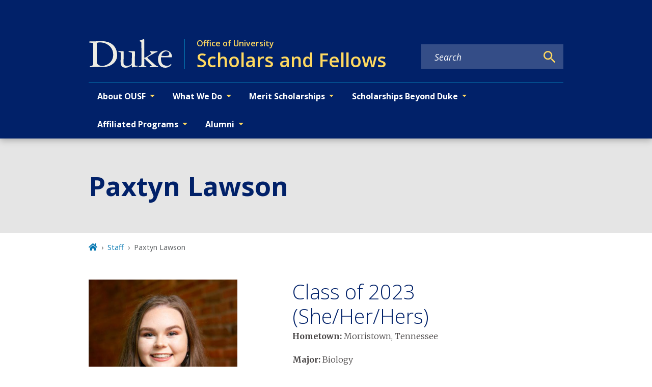

--- FILE ---
content_type: text/javascript
request_url: https://ousf.duke.edu/webpack-runtime-f78557b658156525befb.js
body_size: 6884
content:
!function(){"use strict";var e,t,r,s,o,n={},a={};function c(e){var t=a[e];if(void 0!==t)return t.exports;var r=a[e]={exports:{}};return n[e].call(r.exports,r,r.exports,c),r.exports}c.m=n,e=[],c.O=function(t,r,s,o){if(!r){var n=1/0;for(i=0;i<e.length;i++){r=e[i][0],s=e[i][1],o=e[i][2];for(var a=!0,d=0;d<r.length;d++)(!1&o||n>=o)&&Object.keys(c.O).every((function(e){return c.O[e](r[d])}))?r.splice(d--,1):(a=!1,o<n&&(n=o));if(a){e.splice(i--,1);var f=s();void 0!==f&&(t=f)}}return t}o=o||0;for(var i=e.length;i>0&&e[i-1][2]>o;i--)e[i]=e[i-1];e[i]=[r,s,o]},c.n=function(e){var t=e&&e.__esModule?function(){return e.default}:function(){return e};return c.d(t,{a:t}),t},r=Object.getPrototypeOf?function(e){return Object.getPrototypeOf(e)}:function(e){return e.__proto__},c.t=function(e,s){if(1&s&&(e=this(e)),8&s)return e;if("object"==typeof e&&e){if(4&s&&e.__esModule)return e;if(16&s&&"function"==typeof e.then)return e}var o=Object.create(null);c.r(o);var n={};t=t||[null,r({}),r([]),r(r)];for(var a=2&s&&e;"object"==typeof a&&!~t.indexOf(a);a=r(a))Object.getOwnPropertyNames(a).forEach((function(t){n[t]=function(){return e[t]}}));return n.default=function(){return e},c.d(o,n),o},c.d=function(e,t){for(var r in t)c.o(t,r)&&!c.o(e,r)&&Object.defineProperty(e,r,{enumerable:!0,get:t[r]})},c.f={},c.e=function(e){return Promise.all(Object.keys(c.f).reduce((function(t,r){return c.f[r](e,t),t}),[]))},c.u=function(e){return{42:"reactPlayerTwitch",77:"component---node-modules-dws-contributes-sitespro-gatsby-base-src-pages-index-js",101:"component---src-pages-awards-js",148:"component---node-modules-dws-contributes-sitespro-gatsby-base-src-templates-list-pages-staff-js",173:"reactPlayerVimeo",217:"c59d19e4d9a82b640c9bc8f826969eb068f518c7",223:"commons",292:"9b58bb9f",309:"component---node-modules-dws-contributes-sitespro-gatsby-base-src-pages-404-js",316:"component---node-modules-dws-contributes-sitespro-gatsby-base-src-templates-story-template-js",327:"component---node-modules-dws-contributes-sitespro-gatsby-base-src-templates-event-template-js",328:"reactPlayerDailyMotion",338:"97dd2674",340:"reactPlayerWistia",353:"reactPlayerPreview",382:"component---node-modules-dws-contributes-sitespro-gatsby-base-src-templates-news-template-js",392:"reactPlayerVidyard",429:"component---src-dws-contributes-sitespro-gatsby-base-templates-award-template-js",435:"404e0df6f68e0c6804bdf45e99419019a052addd",446:"reactPlayerYouTube",458:"reactPlayerFilePlayer",463:"reactPlayerKaltura",499:"5e280848",500:"fd83c559",508:"component---node-modules-dws-contributes-sitespro-gatsby-base-src-templates-profile-template-js",528:"component---node-modules-dws-contributes-sitespro-gatsby-base-src-templates-list-pages-past-events-js",570:"reactPlayerMixcloud",592:"492a9ef064897eab1ca734b904f31ef0312cac5f",627:"reactPlayerStreamable",637:"component---node-modules-dws-contributes-sitespro-gatsby-base-src-templates-list-pages-news-js",670:"component---node-modules-dws-contributes-sitespro-gatsby-base-src-templates-scholars-template-js",719:"component---node-modules-dws-contributes-sitespro-gatsby-base-src-templates-list-pages-stories-js",723:"reactPlayerMux",823:"component---node-modules-dws-contributes-sitespro-gatsby-base-src-pages-search-js",828:"626edc3f",857:"component---node-modules-dws-contributes-sitespro-gatsby-base-src-pages-dev-404-page-js",887:"reactPlayerFacebook",908:"component---node-modules-dws-contributes-sitespro-gatsby-base-src-templates-blog-post-template-js",957:"component---node-modules-dws-contributes-sitespro-gatsby-base-src-templates-page-template-js",979:"reactPlayerSoundCloud",983:"component---node-modules-dws-contributes-sitespro-gatsby-base-src-templates-list-pages-events-js",997:"95874b8e"}[e]+"-"+{42:"b9e32874dbc50f636b87",77:"e562240d396fb3150cf3",101:"a24184b34f4cc9e8f125",148:"11a25b6398bd93493216",173:"399a36fef6cf75dcf10a",217:"c3b4761a5483bd881376",223:"946a4c8dae553a519d98",292:"a72e8d5b2dae5b4db663",309:"a2eae29caa8606c43061",316:"3dcc24dac98def571d2b",327:"0f690fca1c15f22a96d2",328:"b3856de7c477f20b9916",338:"3700707f9dbbf4a2b2c4",340:"1e2cac50b63ab73993a7",353:"d6f4484939833b81bb2e",382:"065e9233d5e0610c867b",392:"48afd1abc4bcdaabb590",429:"66d8a144e8b99371c376",435:"03e47ec88c17c00bd794",446:"e1bacf6cc4daf190eb2a",458:"3abc094d5b1433e7eb84",463:"59ec3847e56ad7853976",499:"4e50ebfecf5d0f809f39",500:"1a4a226232bf7e4fe3bf",508:"6a3f269980ca8fa0d01d",528:"7d9aaeebea078688290d",570:"dd57e23c03dbf61ae452",592:"44d4d451269e69cd4cbf",627:"d1e79f8e4821bed3f502",637:"b9d089f52528a28f829f",670:"e7d0691b99c5892a5407",719:"1ada8540798885333727",723:"1c068ffcc86adf88c286",823:"3fe0bd2edb9a02de0c46",828:"5176cad14249c000d534",857:"1873e8e4c6dccf8f7f08",887:"42ff9dc36f234b8d735f",908:"8a398df2a883f6f64dd7",957:"b164833c952e26224770",979:"ca2b777df03f525b1738",983:"e11645eaa41ba2f0c851",997:"6cf62d8301f931fabd81"}[e]+".js"},c.miniCssF=function(e){return"styles.28fdc1cf989524390785.css"},c.g=function(){if("object"==typeof globalThis)return globalThis;try{return this||new Function("return this")()}catch(e){if("object"==typeof window)return window}}(),c.o=function(e,t){return Object.prototype.hasOwnProperty.call(e,t)},s={},o="general:",c.l=function(e,t,r,n){if(s[e])s[e].push(t);else{var a,d;if(void 0!==r)for(var f=document.getElementsByTagName("script"),i=0;i<f.length;i++){var u=f[i];if(u.getAttribute("src")==e||u.getAttribute("data-webpack")==o+r){a=u;break}}a||(d=!0,(a=document.createElement("script")).charset="utf-8",a.timeout=120,c.nc&&a.setAttribute("nonce",c.nc),a.setAttribute("data-webpack",o+r),a.src=e),s[e]=[t];var b=function(t,r){a.onerror=a.onload=null,clearTimeout(l);var o=s[e];if(delete s[e],a.parentNode&&a.parentNode.removeChild(a),o&&o.forEach((function(e){return e(r)})),t)return t(r)},l=setTimeout(b.bind(null,void 0,{type:"timeout",target:a}),12e4);a.onerror=b.bind(null,a.onerror),a.onload=b.bind(null,a.onload),d&&document.head.appendChild(a)}},c.r=function(e){"undefined"!=typeof Symbol&&Symbol.toStringTag&&Object.defineProperty(e,Symbol.toStringTag,{value:"Module"}),Object.defineProperty(e,"__esModule",{value:!0})},c.p="/",function(){var e={311:0,869:0};c.f.j=function(t,r){var s=c.o(e,t)?e[t]:void 0;if(0!==s)if(s)r.push(s[2]);else if(/^(311|869)$/.test(t))e[t]=0;else{var o=new Promise((function(r,o){s=e[t]=[r,o]}));r.push(s[2]=o);var n=c.p+c.u(t),a=new Error;c.l(n,(function(r){if(c.o(e,t)&&(0!==(s=e[t])&&(e[t]=void 0),s)){var o=r&&("load"===r.type?"missing":r.type),n=r&&r.target&&r.target.src;a.message="Loading chunk "+t+" failed.\n("+o+": "+n+")",a.name="ChunkLoadError",a.type=o,a.request=n,s[1](a)}}),"chunk-"+t,t)}},c.O.j=function(t){return 0===e[t]};var t=function(t,r){var s,o,n=r[0],a=r[1],d=r[2],f=0;if(n.some((function(t){return 0!==e[t]}))){for(s in a)c.o(a,s)&&(c.m[s]=a[s]);if(d)var i=d(c)}for(t&&t(r);f<n.length;f++)o=n[f],c.o(e,o)&&e[o]&&e[o][0](),e[o]=0;return c.O(i)},r=self.webpackChunkgeneral=self.webpackChunkgeneral||[];r.forEach(t.bind(null,0)),r.push=t.bind(null,r.push.bind(r))}(),c.nc=void 0}();

--- FILE ---
content_type: text/javascript
request_url: https://ousf.duke.edu/component---node-modules-dws-contributes-sitespro-gatsby-base-src-templates-profile-template-js-6a3f269980ca8fa0d01d.js
body_size: 9095
content:
"use strict";(self.webpackChunkgeneral=self.webpackChunkgeneral||[]).push([[508],{851:function(e,t,l){var n=l(3696),a=l(8894),r=l(1660),i=l(1445),u=l(801),d=l(9568);t.A=e=>{let{children:t,mainBlock:l="main-content",mainModifiers:o=[],layoutModifiers:s=[],mainContentModifiers:c=[],customParents:m=(0,d.N)("staff"),title:p,nid:_,publishedStatus:v,editPath:f}=e;return n.createElement(a.A,{pageTitle:p,nid:_,publishedStatus:v,editPath:f},n.createElement("main",{id:"reach-skip-nav","data-reach-skip-nav-content":"",tabIndex:"-1"},n.createElement(i.A,null,p),n.createElement(r.A,null,n.createElement(d.g,{pageTitle:p,customParents:m}),n.createElement("div",{className:"layout-main-wrapper layout-no-sidebar"},n.createElement("div",{className:(0,u.A)(l,"",c)},t)))))}},1445:function(e,t,l){var n=l(3696),a=l(8349),r=l(1660),i=l(801);t.A=e=>{let{modifiers:t,children:l}=e;return n.createElement("div",{className:(0,i.A)("page-title","wrapper",t)},n.createElement(r.A,null,n.createElement(a.A,{level:1,block:"page-title"},l)))}},2016:function(e,t,l){var n=l(3696),a=l(801),r=l(5253),i=l(4067),u=l(5285),d=l.n(u);t.A=e=>{let{title:t,date:l,url:u,type:o,block:s="profile"}=e;return n.createElement("div",{className:(0,a.A)(s,"related-content-item")},n.createElement(r.A,{text:o}),n.createElement("p",null,n.createElement(i.A,{to:u},t)),n.createElement("span",{className:"date"},d()(l).format("MMMM D, YYYY")))}},2842:function(e,t,l){l.r(t),l.d(t,{Head:function(){return h.p},default:function(){return b}});var n=l(1192),a=l(851),r=l(9331),i=l(9211),u=l(9101),d=l(3247),o=l(3083),s=l(8349),c=l(2016),m=l(3696),p=l(801),_=l(4249),v=l(7399),f=l(4237);var E=e=>{let{roles:t,bio:l,title:n,email_address:a,phone_number:r,address_1:E,address_2:h,address_3:b,pronouns:g,website_url:A,website_title:N,imageDetails:k,authoredContent:y,relatedContent:w,block:$="profile"}=e,C=null==y?void 0:y.map(((e,t)=>m.createElement(c.A,Object.assign({key:`authored-content-${t}`},e)))),P=null==w?void 0:w.map(((e,t)=>m.createElement(c.A,Object.assign({key:`related-content-${t}`},e))));return m.createElement("section",{className:(0,p.A)($,"")},m.createElement(i.A,{className:"justify-content-between"},m.createElement(u.A,{md:5,lg:4},k&&m.createElement("div",{className:(0,p.A)($,"image")},m.createElement(d.gD,{imageDetails:k,targetedSizes:["focal_point_large","focal_point_medium"]})),(a||r||E||A||n&&g)&&m.createElement(f.A,{as:"aside",className:"aside-top profile-meta"},m.createElement(s.A,{level:4},n),g&&m.createElement("p",{className:(0,p.A)($,"pronouns")},"(",g,")"),a&&m.createElement("div",{className:"field-container"},m.createElement(v.PjT,null),m.createElement("p",null,m.createElement("a",{href:`mailto:${a}`},a))),r&&m.createElement("div",{className:"field-container"},m.createElement(_.Vmr,null),m.createElement("p",null,m.createElement("a",{href:`tel:${r.replace(/[^\d]/g,"")}`},r))),E&&m.createElement("div",{className:"field-container"},m.createElement(_.JFD,null),m.createElement("p",{className:(0,p.A)($,"address")},E&&m.createElement("span",null,E),h&&m.createElement("span",null,h),b&&m.createElement("span",null,b))),A&&m.createElement(m.Fragment,null,m.createElement("div",{className:"field-label"},"Personal Link"),m.createElement("a",{href:A,className:(0,p.A)($,"personal-link")},N||A)))),m.createElement(u.A,{md:6,lg:7},t&&m.createElement(s.A,{level:2},t.map(((e,t)=>m.createElement("span",{key:t},e,m.createElement("br",null))))),l&&m.createElement(m.Fragment,null,m.createElement(o.default,{content:l})),C&&C.length>0&&m.createElement("section",{className:"related-content"},m.createElement(s.A,{level:3},"Authored Posts"),C),P&&P.length>0&&m.createElement("section",{className:"related-content"},m.createElement(s.A,{level:3},"Related Content"),P))))},h=l(1769);var b=e=>{let{data:t,pageContext:l}=e,n=A(null==t?void 0:t.fields);return m.createElement(a.A,{title:t.fields.title,nid:l.NID,publishedStatus:l.publishedStatus},m.createElement(E,n))};const g=(e,t)=>{const l=new Date(e.date),n=new Date(t.date);return n>l?1:n<l?-1:t.matches-e.matches},A=e=>{var t,l,a,i,u,o,s,c,m,p,_;const v=e=>!0===(null==e?void 0:e.status),f=(0,r.W)((null!==(t=null==e||null===(l=e.relationships)||void 0===l?void 0:l.node__blog_post)&&void 0!==t?t:[]).filter(v)),E=(0,r.W)((null!==(a=null==e||null===(i=e.relationships)||void 0===i?void 0:i.node__story)&&void 0!==a?a:[]).filter(v)),h=(0,r.W)((null!==(u=null==e||null===(o=e.relationships)||void 0===o?void 0:o.node__news)&&void 0!==u?u:[]).filter(v));let b=[].concat((0,n.A)(f||[]),(0,n.A)(E||[]),(0,n.A)(h||[]));return b.sort(g),{authoredContent:b,relatedContent:(0,r.W)(null==e||null===(s=e.relationships)||void 0===s?void 0:s.relatedContent),title:null==e?void 0:e.title,roles:null==e?void 0:e.field_role,bio:null==e||null===(c=e.field_bio)||void 0===c?void 0:c.processed,email_address:null==e?void 0:e.field_email_address,phone_number:null==e?void 0:e.field_phone_number,address_1:null==e?void 0:e.field_address_line_1,address_2:null==e?void 0:e.field_address_line_2,address_3:null==e?void 0:e.field_address_line_3,pronouns:null==e?void 0:e.field_pronouns,website_url:null==e||null===(m=e.field_personal_website)||void 0===m?void 0:m.uri,website_title:null==e||null===(p=e.field_personal_website)||void 0===p?void 0:p.title,imageDetails:(0,d.Mt)(null==e||null===(_=e.relationships)||void 0===_?void 0:_.field_image)}}},5253:function(e,t,l){var n=l(3696),a=l(801);t.A=e=>{let{text:t,modifiers:l}=e;return n.createElement("p",{className:(0,a.A)("eyebrow","",l)},t)}},9331:function(e,t,l){function n(e){return e&&e.map((function(e,t){var l,n,a,r,i,u;let d=null!=e&&null!==(l=e.field_alternate_link)&&void 0!==l&&l.uri?null==e||null===(n=e.field_alternate_link)||void 0===n?void 0:n.uri:null==e||null===(a=e.path)||void 0===a?void 0:a.alias;return{title:e.title,url:d,date:null!=e&&e.date?null==e?void 0:e.date:null==e||null===(r=e.field_event_date)||void 0===r?void 0:r.date,type:null==e||null===(i=e.relationships)||void 0===i||null===(u=i.node_type)||void 0===u?void 0:u.name}}))}l.d(t,{W:function(){return n}})},9568:function(e,t,l){l.d(t,{g:function(){return v},N:function(){return _}});var n=l(3696),a=l(4067),r=l(9241),i=l(801),u=l(5334),d=l(5637),o=l(9805);function s(e,t){let l=0;try{for(let n of t)if(n.node.drupal_id===e&&n.node.drupal_parent_menu_item){n.node.drupal_parent_menu_item.includes("menu_link_content:")&&(n.node.drupal_parent_menu_item=n.node.drupal_parent_menu_item.replace("menu_link_content:","")),l=n.node.drupal_parent_menu_item;break}return l}catch(n){return(0,d.s)(n)}}function c(e,t,l){let n={path:e,title:t,uri:"",drupal_id:0,parent_id:0,menu_name:""},a=[];"/"===n.path&&(n.path=null);try{for(let a of l){if((0,o.W)(a.node.link.uri_alias)===n.path){n.drupal_id=a.node.drupal_id,n.title=a.node.title,n.uri=(0,o.W)(a.node.link.uri_alias),n.parent_id=a.node.drupal_parent_menu_item,n.menu_name=a.node.menu_name;break}}""===n.menu_name&&(n.uri=n.path);const e=function(e,t){let l,n={};try{for(let a=0,r=e.length;a<r;a++)if(l=e[a].node,l.menu_name===t&&!0===l.enabled&&(n[l.drupal_id]=l,null!=l.drupal_parent_menu_item&&l.drupal_parent_menu_item.includes(l.bundle))){let e=l.drupal_parent_menu_item.replace(l.bundle+":","");n[l.drupal_id].drupal_parent_menu_item=e}return n}catch(a){(0,d.s)(a)}}(l,n.menu_name);let t=s(n.drupal_id,l);for(;0!==t&&e[t];){var r,i;null==a||a.unshift({title:`${null===(r=e[t])||void 0===r?void 0:r.title}`,uri:`${null===(i=e[t])||void 0===i?void 0:i.link.uri_alias}`}),t=s(t,l)}return null==a||a.push({title:`${n.title}`,uri:`${n.uri}`}),null==a||a.unshift({title:"Home",uri:"/"}),a}catch(u){(0,d.s)(u)}}var m=l(2605),p=l(9814);const _=e=>{const t=(0,m.hd)();return[{title:t.listPages[e].title,uri:"/"+t.listPages[e].url}]},v=e=>{let{customParents:t,pageTitle:l,location:o}=e;const s=(0,m.hd)();let _=null==s?void 0:s.site_url,v=((e,t,l)=>{const n=(0,u.Fh)();if(e&&e.length){var a,r;let l=[{title:"Home",uri:"/"}];return l=null===(a=l)||void 0===a?void 0:a.concat(e),null===(r=l)||void 0===r||r.push({title:t,uri:""}),l}return c(null==l?void 0:l.pathname,t,n)})(t,l,o),f=function(e,t){var l;void 0===e&&(e=[]);let n=[];return null===(l=e)||void 0===l||l.forEach(((e,l)=>{n.push({"@type":"ListItem",position:l+1,item:{...e.uri&&{"@id":t+e.uri},name:e.title}})})),{"@context":"http://schema.org","@type":"BreadcrumbList",itemListElement:n}}(v,_),E=[];try{if(!v)return null;const e=(null==v?void 0:v.length)-1;E=null==v?void 0:v.map(((t,i)=>{switch(i){case 0:return n.createElement("li",{key:`breadcrumb_item${i}`,className:"breadcrumb-item"},n.createElement(a.A,{to:t.uri,title:"Home"},n.createElement(r.rQ8,null)));case e:return n.createElement("li",{key:`breadcrumb_item${i}`,className:"breadcrumb-item active","aria-current":"page"},l);default:return n.createElement("li",{key:`breadcrumb_item${i}`,className:"breadcrumb-item"},n.createElement(a.A,{to:t.uri},t.title))}}))}catch(h){return(0,d.s)(h)}return n.createElement(n.Fragment,null,n.createElement(p.m,null,n.createElement("script",{type:"application/ld+json"},JSON.stringify(f))),n.createElement("nav",{"aria-label":"breadcrumb",className:(0,i.A)("breadcrumb","wrapper"),role:"navigation"},E&&n.createElement("ol",{className:"breadcrumb breadcrumb-enterprise"},E)))}}}]);

--- FILE ---
content_type: text/javascript
request_url: https://ousf.duke.edu/app-9b59c63138e7eae357ff.js
body_size: 184069
content:
/*! For license information please see app-9b59c63138e7eae357ff.js.LICENSE.txt */
(self.webpackChunkgeneral=self.webpackChunkgeneral||[]).push([[524],{57:function(e,t){"use strict";t.__esModule=!0,t.getForwards=function(e){return null==e?void 0:e.flatMap((e=>(null==e?void 0:e.forward)||[]))}},195:function(e,t,r){"use strict";t.__esModule=!0,t.onInitialClientRender=void 0;r(6225),r(4248);t.onInitialClientRender=()=>{}},259:function(e,t,r){var n=r(1270);e.exports=function(e,t){e.prototype=Object.create(t.prototype),e.prototype.constructor=e,n(e,t)},e.exports.__esModule=!0,e.exports.default=e.exports},279:function(e,t){"use strict";t.T=void 0;const r=[".html",".json",".js",".map",".txt",".xml",".pdf"];t.T=(e,t="always")=>{if("/"===e)return e;const n=e.endsWith("/");return((e,t)=>{for(const r of e)if(t.endsWith(r))return!0;return!1})(r,e)?e:"always"===t?n?e:`${e}/`:"never"===t&&n?e.slice(0,-1):e}},438:function(e,t,r){"use strict";r.d(t,{de:function(){return u},G:function(){return o},GR:function(){return c}});var n=r(3696);const o=(a="StaticQuery",s={},n.createServerContext?function(e,t){return void 0===t&&(t=null),globalThis.__SERVER_CONTEXT||(globalThis.__SERVER_CONTEXT={}),globalThis.__SERVER_CONTEXT[e]||(globalThis.__SERVER_CONTEXT[e]=n.createServerContext(e,t)),globalThis.__SERVER_CONTEXT[e]}(a,s):n.createContext(s));var a,s;function i(e){let{staticQueryData:t,data:r,query:o,render:a}=e;const s=r?r.data:t[o]&&t[o].data;return n.createElement(n.Fragment,null,s&&a(s),!s&&n.createElement("div",null,"Loading (StaticQuery)"))}const u=e=>{const{data:t,query:r,render:a,children:s}=e;return n.createElement(o.Consumer,null,(e=>n.createElement(i,{data:t,query:r,render:a||s,staticQueryData:e})))},c=e=>{var t;n.useContext;const r=n.useContext(o);if(isNaN(Number(e)))throw new Error(`useStaticQuery was called with a string but expects to be called using \`graphql\`. Try this:\n\nimport { useStaticQuery, graphql } from 'gatsby';\n\nuseStaticQuery(graphql\`${e}\`);\n`);if(null!==(t=r[e])&&void 0!==t&&t.data)return r[e].data;throw new Error("The result of this StaticQuery could not be fetched.\n\nThis is likely a bug in Gatsby and if refreshing the page does not fix it, please open an issue in https://github.com/gatsbyjs/gatsby/issues")}},752:function(e,t){t.U=()=>""},1016:function(e,t,r){const n=r(9837),{getResourceURLsForPathname:o,loadPage:a,loadPageSync:s}=r(5589).Zf;t.N=function(e,t,r,i){void 0===t&&(t={});let u=n.map((r=>{if(!r.plugin[e])return;t.getResourceURLsForPathname=o,t.loadPage=a,t.loadPageSync=s;const n=r.plugin[e](t,r.options);return n&&i&&(t=i({args:t,result:n,plugin:r})),n}));return u=u.filter((e=>void 0!==e)),u.length>0?u:r?[r]:[]},t.v=(e,t,r)=>n.reduce(((r,n)=>n.plugin[e]?r.then((()=>n.plugin[e](t,n.options))):r),Promise.resolve())},1171:function(e,t){"use strict";t.__esModule=!0,t.SessionStorage=void 0;var r="___GATSBY_REACT_ROUTER_SCROLL",n=function(){function e(){}var t=e.prototype;return t.read=function(e,t){var n=this.getStateKey(e,t);try{var o=window.sessionStorage.getItem(n);return o?JSON.parse(o):0}catch(a){return window&&window[r]&&window[r][n]?window[r][n]:0}},t.save=function(e,t,n){var o=this.getStateKey(e,t),a=JSON.stringify(n);try{window.sessionStorage.setItem(o,a)}catch(s){window&&window[r]||(window[r]={}),window[r][o]=JSON.parse(a)}},t.getStateKey=function(e,t){var r="@@scroll|"+e.pathname;return null==t?r:r+"|"+t},e}();t.SessionStorage=n},1172:function(e,t,r){"use strict";r.r(t),r.d(t,{ServerStyleSheet:function(){return ze},StyleSheetConsumer:function(){return ae},StyleSheetContext:function(){return oe},StyleSheetManager:function(){return he},ThemeConsumer:function(){return Te},ThemeContext:function(){return xe},ThemeProvider:function(){return je},__PRIVATE__:function(){return Ue},createGlobalStyle:function(){return qe},css:function(){return ve},default:function(){return We},isStyledComponent:function(){return v},keyframes:function(){return $e},useTheme:function(){return Fe},version:function(){return k},withTheme:function(){return He}});var n=r(4271),o=r(3696),a=r(5317),s=r.n(a);var i=function(e){function t(e,n,u,c,d){for(var f,p,m,g,b,C=0,k=0,S=0,I=0,E=0,x=0,j=m=f=0,D=0,L=0,M=0,q=0,$=u.length,z=$-1,H="",F="",U="",W="";D<$;){if(p=u.charCodeAt(D),D===z&&0!==k+I+S+C&&(0!==k&&(p=47===k?10:47),I=S=C=0,$++,z++),0===k+I+S+C){if(D===z&&(0<L&&(H=H.replace(h,"")),0<H.trim().length)){switch(p){case 32:case 9:case 59:case 13:case 10:break;default:H+=u.charAt(D)}p=59}switch(p){case 123:for(f=(H=H.trim()).charCodeAt(0),m=1,q=++D;D<$;){switch(p=u.charCodeAt(D)){case 123:m++;break;case 125:m--;break;case 47:switch(p=u.charCodeAt(D+1)){case 42:case 47:e:{for(j=D+1;j<z;++j)switch(u.charCodeAt(j)){case 47:if(42===p&&42===u.charCodeAt(j-1)&&D+2!==j){D=j+1;break e}break;case 10:if(47===p){D=j+1;break e}}D=j}}break;case 91:p++;case 40:p++;case 34:case 39:for(;D++<z&&u.charCodeAt(D)!==p;);}if(0===m)break;D++}if(m=u.substring(q,D),0===f&&(f=(H=H.replace(l,"").trim()).charCodeAt(0)),64===f){switch(0<L&&(H=H.replace(h,"")),p=H.charCodeAt(1)){case 100:case 109:case 115:case 45:L=n;break;default:L=O}if(q=(m=t(n,L,m,p,d+1)).length,0<T&&(b=i(3,m,L=r(O,H,M),n,A,B,q,p,d,c),H=L.join(""),void 0!==b&&0===(q=(m=b.trim()).length)&&(p=0,m="")),0<q)switch(p){case 115:H=H.replace(v,s);case 100:case 109:case 45:m=H+"{"+m+"}";break;case 107:m=(H=H.replace(y,"$1 $2"))+"{"+m+"}",m=1===R||2===R&&a("@"+m,3)?"@-webkit-"+m+"@"+m:"@"+m;break;default:m=H+m,112===c&&(F+=m,m="")}else m=""}else m=t(n,r(n,H,M),m,c,d+1);U+=m,m=M=L=j=f=0,H="",p=u.charCodeAt(++D);break;case 125:case 59:if(1<(q=(H=(0<L?H.replace(h,""):H).trim()).length))switch(0===j&&(f=H.charCodeAt(0),45===f||96<f&&123>f)&&(q=(H=H.replace(" ",":")).length),0<T&&void 0!==(b=i(1,H,n,e,A,B,F.length,c,d,c))&&0===(q=(H=b.trim()).length)&&(H="\0\0"),f=H.charCodeAt(0),p=H.charCodeAt(1),f){case 0:break;case 64:if(105===p||99===p){W+=H+u.charAt(D);break}default:58!==H.charCodeAt(q-1)&&(F+=o(H,f,p,H.charCodeAt(2)))}M=L=j=f=0,H="",p=u.charCodeAt(++D)}}switch(p){case 13:case 10:47===k?k=0:0===1+f&&107!==c&&0<H.length&&(L=1,H+="\0"),0<T*N&&i(0,H,n,e,A,B,F.length,c,d,c),B=1,A++;break;case 59:case 125:if(0===k+I+S+C){B++;break}default:switch(B++,g=u.charAt(D),p){case 9:case 32:if(0===I+C+k)switch(E){case 44:case 58:case 9:case 32:g="";break;default:32!==p&&(g=" ")}break;case 0:g="\\0";break;case 12:g="\\f";break;case 11:g="\\v";break;case 38:0===I+k+C&&(L=M=1,g="\f"+g);break;case 108:if(0===I+k+C+_&&0<j)switch(D-j){case 2:112===E&&58===u.charCodeAt(D-3)&&(_=E);case 8:111===x&&(_=x)}break;case 58:0===I+k+C&&(j=D);break;case 44:0===k+S+I+C&&(L=1,g+="\r");break;case 34:case 39:0===k&&(I=I===p?0:0===I?p:I);break;case 91:0===I+k+S&&C++;break;case 93:0===I+k+S&&C--;break;case 41:0===I+k+C&&S--;break;case 40:if(0===I+k+C){if(0===f)if(2*E+3*x==533);else f=1;S++}break;case 64:0===k+S+I+C+j+m&&(m=1);break;case 42:case 47:if(!(0<I+C+S))switch(k){case 0:switch(2*p+3*u.charCodeAt(D+1)){case 235:k=47;break;case 220:q=D,k=42}break;case 42:47===p&&42===E&&q+2!==D&&(33===u.charCodeAt(q+2)&&(F+=u.substring(q,D+1)),g="",k=0)}}0===k&&(H+=g)}x=E,E=p,D++}if(0<(q=F.length)){if(L=n,0<T&&(void 0!==(b=i(2,F,L,e,A,B,q,c,d,c))&&0===(F=b).length))return W+F+U;if(F=L.join(",")+"{"+F+"}",0!=R*_){switch(2!==R||a(F,2)||(_=0),_){case 111:F=F.replace(w,":-moz-$1")+F;break;case 112:F=F.replace(P,"::-webkit-input-$1")+F.replace(P,"::-moz-$1")+F.replace(P,":-ms-input-$1")+F}_=0}}return W+F+U}function r(e,t,r){var o=t.trim().split(m);t=o;var a=o.length,s=e.length;switch(s){case 0:case 1:var i=0;for(e=0===s?"":e[0]+" ";i<a;++i)t[i]=n(e,t[i],r).trim();break;default:var u=i=0;for(t=[];i<a;++i)for(var c=0;c<s;++c)t[u++]=n(e[c]+" ",o[i],r).trim()}return t}function n(e,t,r){var n=t.charCodeAt(0);switch(33>n&&(n=(t=t.trim()).charCodeAt(0)),n){case 38:return t.replace(g,"$1"+e.trim());case 58:return e.trim()+t.replace(g,"$1"+e.trim());default:if(0<1*r&&0<t.indexOf("\f"))return t.replace(g,(58===e.charCodeAt(0)?"":"$1")+e.trim())}return e+t}function o(e,t,r,n){var s=e+";",i=2*t+3*r+4*n;if(944===i){e=s.indexOf(":",9)+1;var u=s.substring(e,s.length-1).trim();return u=s.substring(0,e).trim()+u+";",1===R||2===R&&a(u,1)?"-webkit-"+u+u:u}if(0===R||2===R&&!a(s,1))return s;switch(i){case 1015:return 97===s.charCodeAt(10)?"-webkit-"+s+s:s;case 951:return 116===s.charCodeAt(3)?"-webkit-"+s+s:s;case 963:return 110===s.charCodeAt(5)?"-webkit-"+s+s:s;case 1009:if(100!==s.charCodeAt(4))break;case 969:case 942:return"-webkit-"+s+s;case 978:return"-webkit-"+s+"-moz-"+s+s;case 1019:case 983:return"-webkit-"+s+"-moz-"+s+"-ms-"+s+s;case 883:if(45===s.charCodeAt(8))return"-webkit-"+s+s;if(0<s.indexOf("image-set(",11))return s.replace(E,"$1-webkit-$2")+s;break;case 932:if(45===s.charCodeAt(4))switch(s.charCodeAt(5)){case 103:return"-webkit-box-"+s.replace("-grow","")+"-webkit-"+s+"-ms-"+s.replace("grow","positive")+s;case 115:return"-webkit-"+s+"-ms-"+s.replace("shrink","negative")+s;case 98:return"-webkit-"+s+"-ms-"+s.replace("basis","preferred-size")+s}return"-webkit-"+s+"-ms-"+s+s;case 964:return"-webkit-"+s+"-ms-flex-"+s+s;case 1023:if(99!==s.charCodeAt(8))break;return"-webkit-box-pack"+(u=s.substring(s.indexOf(":",15)).replace("flex-","").replace("space-between","justify"))+"-webkit-"+s+"-ms-flex-pack"+u+s;case 1005:return f.test(s)?s.replace(d,":-webkit-")+s.replace(d,":-moz-")+s:s;case 1e3:switch(t=(u=s.substring(13).trim()).indexOf("-")+1,u.charCodeAt(0)+u.charCodeAt(t)){case 226:u=s.replace(b,"tb");break;case 232:u=s.replace(b,"tb-rl");break;case 220:u=s.replace(b,"lr");break;default:return s}return"-webkit-"+s+"-ms-"+u+s;case 1017:if(-1===s.indexOf("sticky",9))break;case 975:switch(t=(s=e).length-10,i=(u=(33===s.charCodeAt(t)?s.substring(0,t):s).substring(e.indexOf(":",7)+1).trim()).charCodeAt(0)+(0|u.charCodeAt(7))){case 203:if(111>u.charCodeAt(8))break;case 115:s=s.replace(u,"-webkit-"+u)+";"+s;break;case 207:case 102:s=s.replace(u,"-webkit-"+(102<i?"inline-":"")+"box")+";"+s.replace(u,"-webkit-"+u)+";"+s.replace(u,"-ms-"+u+"box")+";"+s}return s+";";case 938:if(45===s.charCodeAt(5))switch(s.charCodeAt(6)){case 105:return u=s.replace("-items",""),"-webkit-"+s+"-webkit-box-"+u+"-ms-flex-"+u+s;case 115:return"-webkit-"+s+"-ms-flex-item-"+s.replace(k,"")+s;default:return"-webkit-"+s+"-ms-flex-line-pack"+s.replace("align-content","").replace(k,"")+s}break;case 973:case 989:if(45!==s.charCodeAt(3)||122===s.charCodeAt(4))break;case 931:case 953:if(!0===I.test(e))return 115===(u=e.substring(e.indexOf(":")+1)).charCodeAt(0)?o(e.replace("stretch","fill-available"),t,r,n).replace(":fill-available",":stretch"):s.replace(u,"-webkit-"+u)+s.replace(u,"-moz-"+u.replace("fill-",""))+s;break;case 962:if(s="-webkit-"+s+(102===s.charCodeAt(5)?"-ms-"+s:"")+s,211===r+n&&105===s.charCodeAt(13)&&0<s.indexOf("transform",10))return s.substring(0,s.indexOf(";",27)+1).replace(p,"$1-webkit-$2")+s}return s}function a(e,t){var r=e.indexOf(1===t?":":"{"),n=e.substring(0,3!==t?r:10);return r=e.substring(r+1,e.length-1),j(2!==t?n:n.replace(S,"$1"),r,t)}function s(e,t){var r=o(t,t.charCodeAt(0),t.charCodeAt(1),t.charCodeAt(2));return r!==t+";"?r.replace(C," or ($1)").substring(4):"("+t+")"}function i(e,t,r,n,o,a,s,i,u,l){for(var h,d=0,f=t;d<T;++d)switch(h=x[d].call(c,e,f,r,n,o,a,s,i,u,l)){case void 0:case!1:case!0:case null:break;default:f=h}if(f!==t)return f}function u(e){return void 0!==(e=e.prefix)&&(j=null,e?"function"!=typeof e?R=1:(R=2,j=e):R=0),u}function c(e,r){var n=e;if(33>n.charCodeAt(0)&&(n=n.trim()),n=[n],0<T){var o=i(-1,r,n,n,A,B,0,0,0,0);void 0!==o&&"string"==typeof o&&(r=o)}var a=t(O,n,r,0,0);return 0<T&&(void 0!==(o=i(-2,a,n,n,A,B,a.length,0,0,0))&&(a=o)),_=0,B=A=1,a}var l=/^\0+/g,h=/[\0\r\f]/g,d=/: */g,f=/zoo|gra/,p=/([,: ])(transform)/g,m=/,\r+?/g,g=/([\t\r\n ])*\f?&/g,y=/@(k\w+)\s*(\S*)\s*/,P=/::(place)/g,w=/:(read-only)/g,b=/[svh]\w+-[tblr]{2}/,v=/\(\s*(.*)\s*\)/g,C=/([\s\S]*?);/g,k=/-self|flex-/g,S=/[^]*?(:[rp][el]a[\w-]+)[^]*/,I=/stretch|:\s*\w+\-(?:conte|avail)/,E=/([^-])(image-set\()/,B=1,A=1,_=0,R=1,O=[],x=[],T=0,j=null,N=0;return c.use=function e(t){switch(t){case void 0:case null:T=x.length=0;break;default:if("function"==typeof t)x[T++]=t;else if("object"==typeof t)for(var r=0,n=t.length;r<n;++r)e(t[r]);else N=0|!!t}return e},c.set=u,void 0!==e&&u(e),c},u={animationIterationCount:1,borderImageOutset:1,borderImageSlice:1,borderImageWidth:1,boxFlex:1,boxFlexGroup:1,boxOrdinalGroup:1,columnCount:1,columns:1,flex:1,flexGrow:1,flexPositive:1,flexShrink:1,flexNegative:1,flexOrder:1,gridRow:1,gridRowEnd:1,gridRowSpan:1,gridRowStart:1,gridColumn:1,gridColumnEnd:1,gridColumnSpan:1,gridColumnStart:1,msGridRow:1,msGridRowSpan:1,msGridColumn:1,msGridColumnSpan:1,fontWeight:1,lineHeight:1,opacity:1,order:1,orphans:1,tabSize:1,widows:1,zIndex:1,zoom:1,WebkitLineClamp:1,fillOpacity:1,floodOpacity:1,stopOpacity:1,strokeDasharray:1,strokeDashoffset:1,strokeMiterlimit:1,strokeOpacity:1,strokeWidth:1};function c(e){var t=Object.create(null);return function(r){return void 0===t[r]&&(t[r]=e(r)),t[r]}}var l=/^((children|dangerouslySetInnerHTML|key|ref|autoFocus|defaultValue|defaultChecked|innerHTML|suppressContentEditableWarning|suppressHydrationWarning|valueLink|abbr|accept|acceptCharset|accessKey|action|allow|allowUserMedia|allowPaymentRequest|allowFullScreen|allowTransparency|alt|async|autoComplete|autoPlay|capture|cellPadding|cellSpacing|challenge|charSet|checked|cite|classID|className|cols|colSpan|content|contentEditable|contextMenu|controls|controlsList|coords|crossOrigin|data|dateTime|decoding|default|defer|dir|disabled|disablePictureInPicture|disableRemotePlayback|download|draggable|encType|enterKeyHint|fetchpriority|fetchPriority|form|formAction|formEncType|formMethod|formNoValidate|formTarget|frameBorder|headers|height|hidden|high|href|hrefLang|htmlFor|httpEquiv|id|inputMode|integrity|is|keyParams|keyType|kind|label|lang|list|loading|loop|low|marginHeight|marginWidth|max|maxLength|media|mediaGroup|method|min|minLength|multiple|muted|name|nonce|noValidate|open|optimum|pattern|placeholder|playsInline|poster|preload|profile|radioGroup|readOnly|referrerPolicy|rel|required|reversed|role|rows|rowSpan|sandbox|scope|scoped|scrolling|seamless|selected|shape|size|sizes|slot|span|spellCheck|src|srcDoc|srcLang|srcSet|start|step|style|summary|tabIndex|target|title|translate|type|useMap|value|width|wmode|wrap|about|datatype|inlist|prefix|property|resource|typeof|vocab|autoCapitalize|autoCorrect|autoSave|color|incremental|fallback|inert|itemProp|itemScope|itemType|itemID|itemRef|on|option|results|security|unselectable|accentHeight|accumulate|additive|alignmentBaseline|allowReorder|alphabetic|amplitude|arabicForm|ascent|attributeName|attributeType|autoReverse|azimuth|baseFrequency|baselineShift|baseProfile|bbox|begin|bias|by|calcMode|capHeight|clip|clipPathUnits|clipPath|clipRule|colorInterpolation|colorInterpolationFilters|colorProfile|colorRendering|contentScriptType|contentStyleType|cursor|cx|cy|d|decelerate|descent|diffuseConstant|direction|display|divisor|dominantBaseline|dur|dx|dy|edgeMode|elevation|enableBackground|end|exponent|externalResourcesRequired|fill|fillOpacity|fillRule|filter|filterRes|filterUnits|floodColor|floodOpacity|focusable|fontFamily|fontSize|fontSizeAdjust|fontStretch|fontStyle|fontVariant|fontWeight|format|from|fr|fx|fy|g1|g2|glyphName|glyphOrientationHorizontal|glyphOrientationVertical|glyphRef|gradientTransform|gradientUnits|hanging|horizAdvX|horizOriginX|ideographic|imageRendering|in|in2|intercept|k|k1|k2|k3|k4|kernelMatrix|kernelUnitLength|kerning|keyPoints|keySplines|keyTimes|lengthAdjust|letterSpacing|lightingColor|limitingConeAngle|local|markerEnd|markerMid|markerStart|markerHeight|markerUnits|markerWidth|mask|maskContentUnits|maskUnits|mathematical|mode|numOctaves|offset|opacity|operator|order|orient|orientation|origin|overflow|overlinePosition|overlineThickness|panose1|paintOrder|pathLength|patternContentUnits|patternTransform|patternUnits|pointerEvents|points|pointsAtX|pointsAtY|pointsAtZ|preserveAlpha|preserveAspectRatio|primitiveUnits|r|radius|refX|refY|renderingIntent|repeatCount|repeatDur|requiredExtensions|requiredFeatures|restart|result|rotate|rx|ry|scale|seed|shapeRendering|slope|spacing|specularConstant|specularExponent|speed|spreadMethod|startOffset|stdDeviation|stemh|stemv|stitchTiles|stopColor|stopOpacity|strikethroughPosition|strikethroughThickness|string|stroke|strokeDasharray|strokeDashoffset|strokeLinecap|strokeLinejoin|strokeMiterlimit|strokeOpacity|strokeWidth|surfaceScale|systemLanguage|tableValues|targetX|targetY|textAnchor|textDecoration|textRendering|textLength|to|transform|u1|u2|underlinePosition|underlineThickness|unicode|unicodeBidi|unicodeRange|unitsPerEm|vAlphabetic|vHanging|vIdeographic|vMathematical|values|vectorEffect|version|vertAdvY|vertOriginX|vertOriginY|viewBox|viewTarget|visibility|widths|wordSpacing|writingMode|x|xHeight|x1|x2|xChannelSelector|xlinkActuate|xlinkArcrole|xlinkHref|xlinkRole|xlinkShow|xlinkTitle|xlinkType|xmlBase|xmlns|xmlnsXlink|xmlLang|xmlSpace|y|y1|y2|yChannelSelector|z|zoomAndPan|for|class|autofocus)|(([Dd][Aa][Tt][Aa]|[Aa][Rr][Ii][Aa]|x)-.*))$/,h=c((function(e){return l.test(e)||111===e.charCodeAt(0)&&110===e.charCodeAt(1)&&e.charCodeAt(2)<91})),d=r(8486),f=r.n(d);function p(){return(p=Object.assign||function(e){for(var t=1;t<arguments.length;t++){var r=arguments[t];for(var n in r)Object.prototype.hasOwnProperty.call(r,n)&&(e[n]=r[n])}return e}).apply(this,arguments)}var m=function(e,t){for(var r=[e[0]],n=0,o=t.length;n<o;n+=1)r.push(t[n],e[n+1]);return r},g=function(e){return null!==e&&"object"==typeof e&&"[object Object]"===(e.toString?e.toString():Object.prototype.toString.call(e))&&!(0,n.typeOf)(e)},y=Object.freeze([]),P=Object.freeze({});function w(e){return"function"==typeof e}function b(e){return e.displayName||e.name||"Component"}function v(e){return e&&"string"==typeof e.styledComponentId}var C="undefined"!=typeof process&&void 0!=={}&&({}.REACT_APP_SC_ATTR||{}.SC_ATTR)||"data-styled",k="5.3.11",S="undefined"!=typeof window&&"HTMLElement"in window,I=Boolean("boolean"==typeof SC_DISABLE_SPEEDY?SC_DISABLE_SPEEDY:"undefined"!=typeof process&&void 0!=={}&&(void 0!=={}.REACT_APP_SC_DISABLE_SPEEDY&&""!=={}.REACT_APP_SC_DISABLE_SPEEDY?"false"!=={}.REACT_APP_SC_DISABLE_SPEEDY&&{}.REACT_APP_SC_DISABLE_SPEEDY:void 0!=={}.SC_DISABLE_SPEEDY&&""!=={}.SC_DISABLE_SPEEDY&&("false"!=={}.SC_DISABLE_SPEEDY&&{}.SC_DISABLE_SPEEDY))),E={};function B(e){for(var t=arguments.length,r=new Array(t>1?t-1:0),n=1;n<t;n++)r[n-1]=arguments[n];throw new Error("An error occurred. See https://git.io/JUIaE#"+e+" for more information."+(r.length>0?" Args: "+r.join(", "):""))}var A=function(){function e(e){this.groupSizes=new Uint32Array(512),this.length=512,this.tag=e}var t=e.prototype;return t.indexOfGroup=function(e){for(var t=0,r=0;r<e;r++)t+=this.groupSizes[r];return t},t.insertRules=function(e,t){if(e>=this.groupSizes.length){for(var r=this.groupSizes,n=r.length,o=n;e>=o;)(o<<=1)<0&&B(16,""+e);this.groupSizes=new Uint32Array(o),this.groupSizes.set(r),this.length=o;for(var a=n;a<o;a++)this.groupSizes[a]=0}for(var s=this.indexOfGroup(e+1),i=0,u=t.length;i<u;i++)this.tag.insertRule(s,t[i])&&(this.groupSizes[e]++,s++)},t.clearGroup=function(e){if(e<this.length){var t=this.groupSizes[e],r=this.indexOfGroup(e),n=r+t;this.groupSizes[e]=0;for(var o=r;o<n;o++)this.tag.deleteRule(r)}},t.getGroup=function(e){var t="";if(e>=this.length||0===this.groupSizes[e])return t;for(var r=this.groupSizes[e],n=this.indexOfGroup(e),o=n+r,a=n;a<o;a++)t+=this.tag.getRule(a)+"/*!sc*/\n";return t},e}(),_=new Map,R=new Map,O=1,x=function(e){if(_.has(e))return _.get(e);for(;R.has(O);)O++;var t=O++;return _.set(e,t),R.set(t,e),t},T=function(e){return R.get(e)},j=function(e,t){t>=O&&(O=t+1),_.set(e,t),R.set(t,e)},N="style["+C+'][data-styled-version="5.3.11"]',D=new RegExp("^"+C+'\\.g(\\d+)\\[id="([\\w\\d-]+)"\\].*?"([^"]*)'),L=function(e,t,r){for(var n,o=r.split(","),a=0,s=o.length;a<s;a++)(n=o[a])&&e.registerName(t,n)},M=function(e,t){for(var r=(t.textContent||"").split("/*!sc*/\n"),n=[],o=0,a=r.length;o<a;o++){var s=r[o].trim();if(s){var i=s.match(D);if(i){var u=0|parseInt(i[1],10),c=i[2];0!==u&&(j(c,u),L(e,c,i[3]),e.getTag().insertRules(u,n)),n.length=0}else n.push(s)}}},q=function(){return r.nc},$=function(e){var t=document.head,r=e||t,n=document.createElement("style"),o=function(e){for(var t=e.childNodes,r=t.length;r>=0;r--){var n=t[r];if(n&&1===n.nodeType&&n.hasAttribute(C))return n}}(r),a=void 0!==o?o.nextSibling:null;n.setAttribute(C,"active"),n.setAttribute("data-styled-version","5.3.11");var s=q();return s&&n.setAttribute("nonce",s),r.insertBefore(n,a),n},z=function(){function e(e){var t=this.element=$(e);t.appendChild(document.createTextNode("")),this.sheet=function(e){if(e.sheet)return e.sheet;for(var t=document.styleSheets,r=0,n=t.length;r<n;r++){var o=t[r];if(o.ownerNode===e)return o}B(17)}(t),this.length=0}var t=e.prototype;return t.insertRule=function(e,t){try{return this.sheet.insertRule(t,e),this.length++,!0}catch(e){return!1}},t.deleteRule=function(e){this.sheet.deleteRule(e),this.length--},t.getRule=function(e){var t=this.sheet.cssRules[e];return void 0!==t&&"string"==typeof t.cssText?t.cssText:""},e}(),H=function(){function e(e){var t=this.element=$(e);this.nodes=t.childNodes,this.length=0}var t=e.prototype;return t.insertRule=function(e,t){if(e<=this.length&&e>=0){var r=document.createTextNode(t),n=this.nodes[e];return this.element.insertBefore(r,n||null),this.length++,!0}return!1},t.deleteRule=function(e){this.element.removeChild(this.nodes[e]),this.length--},t.getRule=function(e){return e<this.length?this.nodes[e].textContent:""},e}(),F=function(){function e(e){this.rules=[],this.length=0}var t=e.prototype;return t.insertRule=function(e,t){return e<=this.length&&(this.rules.splice(e,0,t),this.length++,!0)},t.deleteRule=function(e){this.rules.splice(e,1),this.length--},t.getRule=function(e){return e<this.length?this.rules[e]:""},e}(),U=S,W={isServer:!S,useCSSOMInjection:!I},G=function(){function e(e,t,r){void 0===e&&(e=P),void 0===t&&(t={}),this.options=p({},W,{},e),this.gs=t,this.names=new Map(r),this.server=!!e.isServer,!this.server&&S&&U&&(U=!1,function(e){for(var t=document.querySelectorAll(N),r=0,n=t.length;r<n;r++){var o=t[r];o&&"active"!==o.getAttribute(C)&&(M(e,o),o.parentNode&&o.parentNode.removeChild(o))}}(this))}e.registerId=function(e){return x(e)};var t=e.prototype;return t.reconstructWithOptions=function(t,r){return void 0===r&&(r=!0),new e(p({},this.options,{},t),this.gs,r&&this.names||void 0)},t.allocateGSInstance=function(e){return this.gs[e]=(this.gs[e]||0)+1},t.getTag=function(){return this.tag||(this.tag=(r=(t=this.options).isServer,n=t.useCSSOMInjection,o=t.target,e=r?new F(o):n?new z(o):new H(o),new A(e)));var e,t,r,n,o},t.hasNameForId=function(e,t){return this.names.has(e)&&this.names.get(e).has(t)},t.registerName=function(e,t){if(x(e),this.names.has(e))this.names.get(e).add(t);else{var r=new Set;r.add(t),this.names.set(e,r)}},t.insertRules=function(e,t,r){this.registerName(e,t),this.getTag().insertRules(x(e),r)},t.clearNames=function(e){this.names.has(e)&&this.names.get(e).clear()},t.clearRules=function(e){this.getTag().clearGroup(x(e)),this.clearNames(e)},t.clearTag=function(){this.tag=void 0},t.toString=function(){return function(e){for(var t=e.getTag(),r=t.length,n="",o=0;o<r;o++){var a=T(o);if(void 0!==a){var s=e.names.get(a),i=t.getGroup(o);if(s&&i&&s.size){var u=C+".g"+o+'[id="'+a+'"]',c="";void 0!==s&&s.forEach((function(e){e.length>0&&(c+=e+",")})),n+=""+i+u+'{content:"'+c+'"}/*!sc*/\n'}}}return n}(this)},e}(),J=/(a)(d)/gi,Q=function(e){return String.fromCharCode(e+(e>25?39:97))};function Y(e){var t,r="";for(t=Math.abs(e);t>52;t=t/52|0)r=Q(t%52)+r;return(Q(t%52)+r).replace(J,"$1-$2")}var V=function(e,t){for(var r=t.length;r;)e=33*e^t.charCodeAt(--r);return e},X=function(e){return V(5381,e)};function K(e){for(var t=0;t<e.length;t+=1){var r=e[t];if(w(r)&&!v(r))return!1}return!0}var Z=X("5.3.11"),ee=function(){function e(e,t,r){this.rules=e,this.staticRulesId="",this.isStatic=(void 0===r||r.isStatic)&&K(e),this.componentId=t,this.baseHash=V(Z,t),this.baseStyle=r,G.registerId(t)}return e.prototype.generateAndInjectStyles=function(e,t,r){var n=this.componentId,o=[];if(this.baseStyle&&o.push(this.baseStyle.generateAndInjectStyles(e,t,r)),this.isStatic&&!r.hash)if(this.staticRulesId&&t.hasNameForId(n,this.staticRulesId))o.push(this.staticRulesId);else{var a=we(this.rules,e,t,r).join(""),s=Y(V(this.baseHash,a)>>>0);if(!t.hasNameForId(n,s)){var i=r(a,"."+s,void 0,n);t.insertRules(n,s,i)}o.push(s),this.staticRulesId=s}else{for(var u=this.rules.length,c=V(this.baseHash,r.hash),l="",h=0;h<u;h++){var d=this.rules[h];if("string"==typeof d)l+=d;else if(d){var f=we(d,e,t,r),p=Array.isArray(f)?f.join(""):f;c=V(c,p+h),l+=p}}if(l){var m=Y(c>>>0);if(!t.hasNameForId(n,m)){var g=r(l,"."+m,void 0,n);t.insertRules(n,m,g)}o.push(m)}}return o.join(" ")},e}(),te=/^\s*\/\/.*$/gm,re=[":","[",".","#"];function ne(e){var t,r,n,o,a=void 0===e?P:e,s=a.options,u=void 0===s?P:s,c=a.plugins,l=void 0===c?y:c,h=new i(u),d=[],f=function(e){function t(t){if(t)try{e(t+"}")}catch(e){}}return function(r,n,o,a,s,i,u,c,l,h){switch(r){case 1:if(0===l&&64===n.charCodeAt(0))return e(n+";"),"";break;case 2:if(0===c)return n+"/*|*/";break;case 3:switch(c){case 102:case 112:return e(o[0]+n),"";default:return n+(0===h?"/*|*/":"")}case-2:n.split("/*|*/}").forEach(t)}}}((function(e){d.push(e)})),p=function(e,n,a){return 0===n&&-1!==re.indexOf(a[r.length])||a.match(o)?e:"."+t};function m(e,a,s,i){void 0===i&&(i="&");var u=e.replace(te,""),c=a&&s?s+" "+a+" { "+u+" }":u;return t=i,r=a,n=new RegExp("\\"+r+"\\b","g"),o=new RegExp("(\\"+r+"\\b){2,}"),h(s||!a?"":a,c)}return h.use([].concat(l,[function(e,t,o){2===e&&o.length&&o[0].lastIndexOf(r)>0&&(o[0]=o[0].replace(n,p))},f,function(e){if(-2===e){var t=d;return d=[],t}}])),m.hash=l.length?l.reduce((function(e,t){return t.name||B(15),V(e,t.name)}),5381).toString():"",m}var oe=o.createContext(),ae=oe.Consumer,se=o.createContext(),ie=(se.Consumer,new G),ue=ne();function ce(){return(0,o.useContext)(oe)||ie}function le(){return(0,o.useContext)(se)||ue}function he(e){var t=(0,o.useState)(e.stylisPlugins),r=t[0],n=t[1],a=ce(),i=(0,o.useMemo)((function(){var t=a;return e.sheet?t=e.sheet:e.target&&(t=t.reconstructWithOptions({target:e.target},!1)),e.disableCSSOMInjection&&(t=t.reconstructWithOptions({useCSSOMInjection:!1})),t}),[e.disableCSSOMInjection,e.sheet,e.target]),u=(0,o.useMemo)((function(){return ne({options:{prefix:!e.disableVendorPrefixes},plugins:r})}),[e.disableVendorPrefixes,r]);return(0,o.useEffect)((function(){s()(r,e.stylisPlugins)||n(e.stylisPlugins)}),[e.stylisPlugins]),o.createElement(oe.Provider,{value:i},o.createElement(se.Provider,{value:u},e.children))}var de=function(){function e(e,t){var r=this;this.inject=function(e,t){void 0===t&&(t=ue);var n=r.name+t.hash;e.hasNameForId(r.id,n)||e.insertRules(r.id,n,t(r.rules,n,"@keyframes"))},this.toString=function(){return B(12,String(r.name))},this.name=e,this.id="sc-keyframes-"+e,this.rules=t}return e.prototype.getName=function(e){return void 0===e&&(e=ue),this.name+e.hash},e}(),fe=/([A-Z])/,pe=/([A-Z])/g,me=/^ms-/,ge=function(e){return"-"+e.toLowerCase()};function ye(e){return fe.test(e)?e.replace(pe,ge).replace(me,"-ms-"):e}var Pe=function(e){return null==e||!1===e||""===e};function we(e,t,r,n){if(Array.isArray(e)){for(var o,a=[],s=0,i=e.length;s<i;s+=1)""!==(o=we(e[s],t,r,n))&&(Array.isArray(o)?a.push.apply(a,o):a.push(o));return a}return Pe(e)?"":v(e)?"."+e.styledComponentId:w(e)?"function"!=typeof(c=e)||c.prototype&&c.prototype.isReactComponent||!t?e:we(e(t),t,r,n):e instanceof de?r?(e.inject(r,n),e.getName(n)):e:g(e)?function e(t,r){var n,o,a=[];for(var s in t)t.hasOwnProperty(s)&&!Pe(t[s])&&(Array.isArray(t[s])&&t[s].isCss||w(t[s])?a.push(ye(s)+":",t[s],";"):g(t[s])?a.push.apply(a,e(t[s],s)):a.push(ye(s)+": "+(n=s,(null==(o=t[s])||"boolean"==typeof o||""===o?"":"number"!=typeof o||0===o||n in u||n.startsWith("--")?String(o).trim():o+"px")+";")));return r?[r+" {"].concat(a,["}"]):a}(e):e.toString();var c}var be=function(e){return Array.isArray(e)&&(e.isCss=!0),e};function ve(e){for(var t=arguments.length,r=new Array(t>1?t-1:0),n=1;n<t;n++)r[n-1]=arguments[n];return w(e)||g(e)?be(we(m(y,[e].concat(r)))):0===r.length&&1===e.length&&"string"==typeof e[0]?e:be(we(m(e,r)))}new Set;var Ce=function(e,t,r){return void 0===r&&(r=P),e.theme!==r.theme&&e.theme||t||r.theme},ke=/[!"#$%&'()*+,./:;<=>?@[\\\]^`{|}~-]+/g,Se=/(^-|-$)/g;function Ie(e){return e.replace(ke,"-").replace(Se,"")}var Ee=function(e){return Y(X(e)>>>0)};function Be(e){return"string"==typeof e&&!0}var Ae=function(e){return"function"==typeof e||"object"==typeof e&&null!==e&&!Array.isArray(e)},_e=function(e){return"__proto__"!==e&&"constructor"!==e&&"prototype"!==e};function Re(e,t,r){var n=e[r];Ae(t)&&Ae(n)?Oe(n,t):e[r]=t}function Oe(e){for(var t=arguments.length,r=new Array(t>1?t-1:0),n=1;n<t;n++)r[n-1]=arguments[n];for(var o=0,a=r;o<a.length;o++){var s=a[o];if(Ae(s))for(var i in s)_e(i)&&Re(e,s[i],i)}return e}var xe=o.createContext(),Te=xe.Consumer;function je(e){var t=(0,o.useContext)(xe),r=(0,o.useMemo)((function(){return function(e,t){return e?w(e)?e(t):Array.isArray(e)||"object"!=typeof e?B(8):t?p({},t,{},e):e:B(14)}(e.theme,t)}),[e.theme,t]);return e.children?o.createElement(xe.Provider,{value:r},e.children):null}var Ne={};function De(e,t,r){var n=v(e),a=!Be(e),s=t.attrs,i=void 0===s?y:s,u=t.componentId,c=void 0===u?function(e,t){var r="string"!=typeof e?"sc":Ie(e);Ne[r]=(Ne[r]||0)+1;var n=r+"-"+Ee("5.3.11"+r+Ne[r]);return t?t+"-"+n:n}(t.displayName,t.parentComponentId):u,l=t.displayName,d=void 0===l?function(e){return Be(e)?"styled."+e:"Styled("+b(e)+")"}(e):l,m=t.displayName&&t.componentId?Ie(t.displayName)+"-"+t.componentId:t.componentId||c,g=n&&e.attrs?Array.prototype.concat(e.attrs,i).filter(Boolean):i,C=t.shouldForwardProp;n&&e.shouldForwardProp&&(C=t.shouldForwardProp?function(r,n,o){return e.shouldForwardProp(r,n,o)&&t.shouldForwardProp(r,n,o)}:e.shouldForwardProp);var k,S=new ee(r,m,n?e.componentStyle:void 0),I=S.isStatic&&0===i.length,E=function(e,t){return function(e,t,r,n){var a=e.attrs,s=e.componentStyle,i=e.defaultProps,u=e.foldedComponentIds,c=e.shouldForwardProp,l=e.styledComponentId,d=e.target,f=function(e,t,r){void 0===e&&(e=P);var n=p({},t,{theme:e}),o={};return r.forEach((function(e){var t,r,a,s=e;for(t in w(s)&&(s=s(n)),s)n[t]=o[t]="className"===t?(r=o[t],a=s[t],r&&a?r+" "+a:r||a):s[t]})),[n,o]}(Ce(t,(0,o.useContext)(xe),i)||P,t,a),m=f[0],g=f[1],y=function(e,t,r){var n=ce(),o=le();return t?e.generateAndInjectStyles(P,n,o):e.generateAndInjectStyles(r,n,o)}(s,n,m),b=r,v=g.$as||t.$as||g.as||t.as||d,C=Be(v),k=g!==t?p({},t,{},g):t,S={};for(var I in k)"$"!==I[0]&&"as"!==I&&("forwardedAs"===I?S.as=k[I]:(c?c(I,h,v):!C||h(I))&&(S[I]=k[I]));return t.style&&g.style!==t.style&&(S.style=p({},t.style,{},g.style)),S.className=Array.prototype.concat(u,l,y!==l?y:null,t.className,g.className).filter(Boolean).join(" "),S.ref=b,(0,o.createElement)(v,S)}(k,e,t,I)};return E.displayName=d,(k=o.forwardRef(E)).attrs=g,k.componentStyle=S,k.displayName=d,k.shouldForwardProp=C,k.foldedComponentIds=n?Array.prototype.concat(e.foldedComponentIds,e.styledComponentId):y,k.styledComponentId=m,k.target=n?e.target:e,k.withComponent=function(e){var n=t.componentId,o=function(e,t){if(null==e)return{};var r,n,o={},a=Object.keys(e);for(n=0;n<a.length;n++)r=a[n],t.indexOf(r)>=0||(o[r]=e[r]);return o}(t,["componentId"]),a=n&&n+"-"+(Be(e)?e:Ie(b(e)));return De(e,p({},o,{attrs:g,componentId:a}),r)},Object.defineProperty(k,"defaultProps",{get:function(){return this._foldedDefaultProps},set:function(t){this._foldedDefaultProps=n?Oe({},e.defaultProps,t):t}}),Object.defineProperty(k,"toString",{value:function(){return"."+k.styledComponentId}}),a&&f()(k,e,{attrs:!0,componentStyle:!0,displayName:!0,foldedComponentIds:!0,shouldForwardProp:!0,styledComponentId:!0,target:!0,withComponent:!0}),k}var Le=function(e){return function e(t,r,o){if(void 0===o&&(o=P),!(0,n.isValidElementType)(r))return B(1,String(r));var a=function(){return t(r,o,ve.apply(void 0,arguments))};return a.withConfig=function(n){return e(t,r,p({},o,{},n))},a.attrs=function(n){return e(t,r,p({},o,{attrs:Array.prototype.concat(o.attrs,n).filter(Boolean)}))},a}(De,e)};["a","abbr","address","area","article","aside","audio","b","base","bdi","bdo","big","blockquote","body","br","button","canvas","caption","cite","code","col","colgroup","data","datalist","dd","del","details","dfn","dialog","div","dl","dt","em","embed","fieldset","figcaption","figure","footer","form","h1","h2","h3","h4","h5","h6","head","header","hgroup","hr","html","i","iframe","img","input","ins","kbd","keygen","label","legend","li","link","main","map","mark","marquee","menu","menuitem","meta","meter","nav","noscript","object","ol","optgroup","option","output","p","param","picture","pre","progress","q","rp","rt","ruby","s","samp","script","section","select","small","source","span","strong","style","sub","summary","sup","table","tbody","td","textarea","tfoot","th","thead","time","title","tr","track","u","ul","var","video","wbr","circle","clipPath","defs","ellipse","foreignObject","g","image","line","linearGradient","marker","mask","path","pattern","polygon","polyline","radialGradient","rect","stop","svg","text","textPath","tspan"].forEach((function(e){Le[e]=Le(e)}));var Me=function(){function e(e,t){this.rules=e,this.componentId=t,this.isStatic=K(e),G.registerId(this.componentId+1)}var t=e.prototype;return t.createStyles=function(e,t,r,n){var o=n(we(this.rules,t,r,n).join(""),""),a=this.componentId+e;r.insertRules(a,a,o)},t.removeStyles=function(e,t){t.clearRules(this.componentId+e)},t.renderStyles=function(e,t,r,n){e>2&&G.registerId(this.componentId+e),this.removeStyles(e,r),this.createStyles(e,t,r,n)},e}();function qe(e){for(var t=arguments.length,r=new Array(t>1?t-1:0),n=1;n<t;n++)r[n-1]=arguments[n];var a=ve.apply(void 0,[e].concat(r)),s="sc-global-"+Ee(JSON.stringify(a)),i=new Me(a,s);function u(e){var t=ce(),r=le(),n=(0,o.useContext)(xe),a=(0,o.useRef)(t.allocateGSInstance(s)).current;return t.server&&c(a,e,t,n,r),(0,o.useLayoutEffect)((function(){if(!t.server)return c(a,e,t,n,r),function(){return i.removeStyles(a,t)}}),[a,e,t,n,r]),null}function c(e,t,r,n,o){if(i.isStatic)i.renderStyles(e,E,r,o);else{var a=p({},t,{theme:Ce(t,n,u.defaultProps)});i.renderStyles(e,a,r,o)}}return o.memo(u)}function $e(e){for(var t=arguments.length,r=new Array(t>1?t-1:0),n=1;n<t;n++)r[n-1]=arguments[n];var o=ve.apply(void 0,[e].concat(r)).join(""),a=Ee(o);return new de(a,o)}var ze=function(){function e(){var e=this;this._emitSheetCSS=function(){var t=e.instance.toString();if(!t)return"";var r=q();return"<style "+[r&&'nonce="'+r+'"',C+'="true"','data-styled-version="5.3.11"'].filter(Boolean).join(" ")+">"+t+"</style>"},this.getStyleTags=function(){return e.sealed?B(2):e._emitSheetCSS()},this.getStyleElement=function(){var t;if(e.sealed)return B(2);var r=((t={})[C]="",t["data-styled-version"]="5.3.11",t.dangerouslySetInnerHTML={__html:e.instance.toString()},t),n=q();return n&&(r.nonce=n),[o.createElement("style",p({},r,{key:"sc-0-0"}))]},this.seal=function(){e.sealed=!0},this.instance=new G({isServer:!0}),this.sealed=!1}var t=e.prototype;return t.collectStyles=function(e){return this.sealed?B(2):o.createElement(he,{sheet:this.instance},e)},t.interleaveWithNodeStream=function(e){return B(3)},e}(),He=function(e){var t=o.forwardRef((function(t,r){var n=(0,o.useContext)(xe),a=e.defaultProps,s=Ce(t,n,a);return o.createElement(e,p({},t,{theme:s,ref:r}))}));return f()(t,e),t.displayName="WithTheme("+b(e)+")",t},Fe=function(){return(0,o.useContext)(xe)},Ue={StyleSheet:G,masterSheet:ie},We=Le},1192:function(e,t,r){"use strict";function n(e,t){(null==t||t>e.length)&&(t=e.length);for(var r=0,n=Array(t);r<t;r++)n[r]=e[r];return n}function o(e){return function(e){if(Array.isArray(e))return n(e)}(e)||function(e){if("undefined"!=typeof Symbol&&null!=e[Symbol.iterator]||null!=e["@@iterator"])return Array.from(e)}(e)||function(e,t){if(e){if("string"==typeof e)return n(e,t);var r={}.toString.call(e).slice(8,-1);return"Object"===r&&e.constructor&&(r=e.constructor.name),"Map"===r||"Set"===r?Array.from(e):"Arguments"===r||/^(?:Ui|I)nt(?:8|16|32)(?:Clamped)?Array$/.test(r)?n(e,t):void 0}}(e)||function(){throw new TypeError("Invalid attempt to spread non-iterable instance.\nIn order to be iterable, non-array objects must have a [Symbol.iterator]() method.")}()}r.d(t,{A:function(){return o}})},1239:function(e,t,r){"use strict";e.exports=r(3259)},1270:function(e){function t(r,n){return e.exports=t=Object.setPrototypeOf?Object.setPrototypeOf.bind():function(e,t){return e.__proto__=t,e},e.exports.__esModule=!0,e.exports.default=e.exports,t(r,n)}e.exports=t,e.exports.__esModule=!0,e.exports.default=e.exports},1449:function(e,t,r){"use strict";r.d(t,{A:function(){return o}});var n=r(1576);function o(e,t){e.prototype=Object.create(t.prototype),e.prototype.constructor=e,(0,n.A)(e,t)}},1497:function(e,t,r){"use strict";r.d(t,{A:function(){return n}});var n=function(e){return e=e||Object.create(null),{on:function(t,r){(e[t]||(e[t]=[])).push(r)},off:function(t,r){e[t]&&e[t].splice(e[t].indexOf(r)>>>0,1)},emit:function(t,r){(e[t]||[]).slice().map((function(e){e(r)})),(e["*"]||[]).slice().map((function(e){e(t,r)}))}}}()},1560:function(e,t,r){"use strict";r.d(t,{n:function(){return o}});const n=new WeakMap;function o(){const e=r(7470);return{render:(t,r)=>{let o=n.get(r);o||n.set(r,o=e.createRoot(r)),o.render(t)},hydrate:(t,r)=>e.hydrateRoot(r,t)}}},1576:function(e,t,r){"use strict";function n(e,t){return n=Object.setPrototypeOf?Object.setPrototypeOf.bind():function(e,t){return e.__proto__=t,e},n(e,t)}r.d(t,{A:function(){return n}})},1846:function(e,t,r){"use strict";var n=r(9215)},2091:function(e){"use strict";e.exports=function(e,t,r,n,o,a,s,i){if(!e){var u;if(void 0===t)u=new Error("Minified exception occurred; use the non-minified dev environment for the full error message and additional helpful warnings.");else{var c=[r,n,o,a,s,i],l=0;(u=new Error(t.replace(/%s/g,(function(){return c[l++]})))).name="Invariant Violation"}throw u.framesToPop=1,u}}},2092:function(e,t,r){"use strict";r.d(t,{Jr:function(){return s},dd:function(){return o},hr:function(){return i},j$:function(){return a}});var n=r(3696);const o=n.createContext({}),a=n.createContext({}),s=n.createContext({}),i=n.createContext({})},2150:function(e,t,r){"use strict";r.r(t);var n=r(1016);"https:"!==window.location.protocol&&"localhost"!==window.location.hostname?console.error("Service workers can only be used over HTTPS, or on localhost for development"):"serviceWorker"in navigator&&navigator.serviceWorker.register("/sw.js").then((function(e){e.addEventListener("updatefound",(()=>{(0,n.N)("onServiceWorkerUpdateFound",{serviceWorker:e});const t=e.installing;console.log("installingWorker",t),t.addEventListener("statechange",(()=>{switch(t.state){case"installed":navigator.serviceWorker.controller?(window.___swUpdated=!0,(0,n.N)("onServiceWorkerUpdateReady",{serviceWorker:e}),window.___failedResources&&(console.log("resources failed, SW updated - reloading"),window.location.reload())):(console.log("Content is now available offline!"),(0,n.N)("onServiceWorkerInstalled",{serviceWorker:e}));break;case"redundant":console.error("The installing service worker became redundant."),(0,n.N)("onServiceWorkerRedundant",{serviceWorker:e});break;case"activated":(0,n.N)("onServiceWorkerActive",{serviceWorker:e})}}))}))})).catch((function(e){console.error("Error during service worker registration:",e)}))},2217:function(e,t,r){"use strict";function n(e,t){return void 0===t&&(t=""),t?e===t?"/":e.startsWith(`${t}/`)?e.slice(t.length):e:e}r.d(t,{A:function(){return n}})},2810:function(e,t,r){"use strict";r.d(t,{Yl:function(){return d},Hh:function(){return p},UA:function(){return f},QX:function(){return h}});var n=r(3369),o=r(2217),a=e=>{if(void 0===e)return e;let[t,r=""]=e.split("?");return r&&(r="?"+r),"/"===t?"/"+r:"/"===t.charAt(t.length-1)?t.slice(0,-1)+r:t+r},s=r(4009);const i=new Map;let u=[];const c=e=>{let t=e;if(-1!==e.indexOf("?")){const[r,n]=e.split("?");t=`${r}?${encodeURIComponent(n)}`}const r=decodeURIComponent(t);return(0,o.A)(r,decodeURIComponent("")).split("#")[0]};function l(e){return e.startsWith("/")||e.startsWith("https://")||e.startsWith("http://")?e:new URL(e,window.location.href+(window.location.href.endsWith("/")?"":"/")).pathname}const h=e=>{u=e},d=e=>{const t=m(e),r=u.map((e=>{let{path:t,matchPath:r}=e;return{path:r,originalPath:t}})),o=(0,n.pick)(r,t);return o?a(o.route.originalPath):null},f=e=>{const t=m(e),r=u.map((e=>{let{path:t,matchPath:r}=e;return{path:r,originalPath:t}})),o=(0,n.pick)(r,t);return o?o.params:{}},p=e=>{const t=c(l(e));if(i.has(t))return i.get(t);const r=(0,s.X)(e);if(r)return p(r.toPath);let n=d(t);return n||(n=m(e)),i.set(t,n),n},m=e=>{let t=c(l(e));return"/index.html"===t&&(t="/"),t=a(t),t}},2914:function(e,t){"use strict";Object.defineProperty(t,"__esModule",{value:!0});t.SCRIPT_TYPE="text/partytown",t.partytownSnippet=e=>((e,t)=>{const{forward:r=[],...n}=e||{},o=JSON.stringify(n,((e,t)=>("function"==typeof t&&(t=String(t)).startsWith(e+"(")&&(t="function "+t),t)));return["!(function(w,p,f,c){",Object.keys(n).length>0?`c=w[p]=Object.assign(w[p]||{},${o});`:"c=w[p]=w[p]||{};","c[f]=(c[f]||[])",r.length>0?`.concat(${JSON.stringify(r)})`:"","})(window,'partytown','forward');",t].join("")})(e,'/* Partytown 0.7.6 - MIT builder.io */\n!function(t,e,n,i,r,o,a,d,s,c,p,l){function u(){l||(l=1,"/"==(a=(o.lib||"/~partytown/")+(o.debug?"debug/":""))[0]&&(s=e.querySelectorAll(\'script[type="text/partytown"]\'),i!=t?i.dispatchEvent(new CustomEvent("pt1",{detail:t})):(d=setTimeout(f,1e4),e.addEventListener("pt0",w),r?h(1):n.serviceWorker?n.serviceWorker.register(a+(o.swPath||"partytown-sw.js"),{scope:a}).then((function(t){t.active?h():t.installing&&t.installing.addEventListener("statechange",(function(t){"activated"==t.target.state&&h()}))}),console.error):f())))}function h(t){c=e.createElement(t?"script":"iframe"),t||(c.setAttribute("style","display:block;width:0;height:0;border:0;visibility:hidden"),c.setAttribute("aria-hidden",!0)),c.src=a+"partytown-"+(t?"atomics.js?v=0.7.6":"sandbox-sw.html?"+Date.now()),e.body.appendChild(c)}function f(n,r){for(w(),i==t&&(o.forward||[]).map((function(e){delete t[e.split(".")[0]]})),n=0;n<s.length;n++)(r=e.createElement("script")).innerHTML=s[n].innerHTML,e.head.appendChild(r);c&&c.parentNode.removeChild(c)}function w(){clearTimeout(d)}o=t.partytown||{},i==t&&(o.forward||[]).map((function(e){p=t,e.split(".").map((function(e,n,i){p=p[i[n]]=n+1<i.length?"push"==i[n+1]?[]:p[i[n]]||{}:function(){(t._ptf=t._ptf||[]).push(i,arguments)}}))})),"complete"==e.readyState?u():(t.addEventListener("DOMContentLoaded",u),t.addEventListener("load",u))}(window,document,navigator,top,window.crossOriginIsolated);')},2966:function(e,t){"use strict";t.onRouteUpdate=function(e,t){var r=e.location;if(void 0===t&&(t={}),"function"!=typeof gtag)return null;var n=t.pluginConfig||{};if(r&&void 0!==window.excludeGtagPaths&&window.excludeGtagPaths.some((function(e){return e.test(r.pathname)})))return null;var o=function(){var e=r?r.pathname+r.search+r.hash:void 0;window.gtag("event","page_view",{page_path:e})},a=n.delayOnRouteUpdate,s=void 0===a?0:a;return"requestAnimationFrame"in window?requestAnimationFrame((function(){requestAnimationFrame((function(){return setTimeout(o,s)}))})):setTimeout(o,32+s),null}},3186:function(e,t,r){"use strict";r.r(t),r.d(t,{onClientEntry:function(){return h},wrapRootElement:function(){return d}});var n=r(1192),o=r(3696),a=r(9814);const s=e=>{let{hrefs:t}=e;const r=[];return t.forEach((e=>{const t=o.createElement("noscript",{key:`noscript-${e}`},`<link rel="stylesheet" href="${e}" />`),n=o.createElement("link",{key:`stylesheet-${e}`,rel:"stylesheet",media:"all",href:e});r.push([t,n])})),o.createElement(a.m,null,r)},i="async",u="body",c=e=>{const t=[];return e.forEach((e=>{let{name:r}=e;return Array.isArray(r)?t.push.apply(t,(0,n.A)(r)):t.push(r)})),t},l=e=>{let{fontNames:t,scope:r}=e;const n=t&&Boolean(t.length),o="html"===r?"documentElement":"body",a="fonts"in document;function s(){l("all")}function i(e){e.forEach((e=>{l(e.family)}))}function u(e){return document.fonts.load(`1rem ${e}`).then(i).catch(c)}function c(){t.forEach(l)}function l(e){var t;document[o].classList.add(`wf-${t=e,t.match(/[A-Z]{2,}(?=[A-Z][a-z0-9]*|\b)|[A-Z]?[a-z0-9]*|[A-Z]|[0-9]+/g).filter(Boolean).map((e=>e.toLowerCase())).join("-")}`)}if(!a)return h="Font loading API not available",console.info(`document.fonts API error: ${h}`),console.info("Replacing fonts instantly. FOUT handling failed."),void c();var h;n&&a&&function(){const e=t.map(u);Promise.all(e).then(s).catch(c)}()},h=(e,t)=>{let{custom:r=[],web:o=[],enableListener:a=!1,scope:s=u}=t;if(!a)return;const i=[].concat((0,n.A)(r),(0,n.A)(o)),h=c(i);l({fontNames:h,scope:s})},d=(e,t)=>{let{element:r}=e,{custom:a=[],web:u=[],mode:l=i}=t;if("async"!==l)return r;const h=[].concat((0,n.A)(a),(0,n.A)(u)),d=(e=>e.map((e=>{let{file:t}=e;return t})))(h),f=c(h),p=Boolean(f.length);return o.createElement(o.Fragment,null,p&&o.createElement(s,{hrefs:d}),r)}},3259:function(e,t,r){"use strict";var n=r(3696),o={stream:!0},a=new Map,s=Symbol.for("react.element"),i=Symbol.for("react.lazy"),u=Symbol.for("react.default_value"),c=n.__SECRET_INTERNALS_DO_NOT_USE_OR_YOU_WILL_BE_FIRED.ContextRegistry;function l(e,t,r){this._status=e,this._value=t,this._response=r}function h(e){switch(e._status){case 3:return e._value;case 1:var t=JSON.parse(e._value,e._response._fromJSON);return e._status=3,e._value=t;case 2:for(var n=(t=e._value).chunks,o=0;o<n.length;o++){var s=a.get(n[o]);if(null!==s)throw s}return n=r(t.id),t="*"===t.name?n:""===t.name?n.__esModule?n.default:n:n[t.name],e._status=3,e._value=t;case 0:throw e;default:throw e._value}}function d(){return h(y(this,0))}function f(e,t){return new l(3,t,e)}function p(e){if(null!==e)for(var t=0;t<e.length;t++)(0,e[t])()}function m(e,t){if(0===e._status){var r=e._value;e._status=4,e._value=t,p(r)}}function g(e,t){e._chunks.forEach((function(e){m(e,t)}))}function y(e,t){var r=e._chunks,n=r.get(t);return n||(n=new l(0,null,e),r.set(t,n)),n}function P(e){g(e,Error("Connection closed."))}function w(e,t){if(""!==t){var o=t[0],s=t.indexOf(":",1),i=parseInt(t.substring(1,s),16);switch(s=t.substring(s+1),o){case"J":(o=(t=e._chunks).get(i))?0===o._status&&(e=o._value,o._status=1,o._value=s,p(e)):t.set(i,new l(1,s,e));break;case"M":o=(t=e._chunks).get(i),s=JSON.parse(s,e._fromJSON);var h=e._bundlerConfig;h=(s=h?h[s.id][s.name]:s).chunks;for(var d=0;d<h.length;d++){var g=h[d];if(void 0===a.get(g)){var y=r.e(g),P=a.set.bind(a,g,null),w=a.set.bind(a,g);y.then(P,w),a.set(g,y)}}o?0===o._status&&(e=o._value,o._status=2,o._value=s,p(e)):t.set(i,new l(2,s,e));break;case"P":e._chunks.set(i,f(e,function(e){return c[e]||(c[e]=n.createServerContext(e,u)),c[e]}(s).Provider));break;case"S":o=JSON.parse(s),e._chunks.set(i,f(e,Symbol.for(o)));break;case"E":t=JSON.parse(s),(o=Error(t.message)).stack=t.stack,(s=(t=e._chunks).get(i))?m(s,o):t.set(i,new l(4,o,e));break;default:throw Error("Error parsing the data. It's probably an error code or network corruption.")}}}function b(e){return function(t,r){return"string"==typeof r?function(e,t,r){switch(r[0]){case"$":return"$"===r?s:"$"===r[1]||"@"===r[1]?r.substring(1):h(e=y(e,parseInt(r.substring(1),16)));case"@":return e=y(e,parseInt(r.substring(1),16)),{$$typeof:i,_payload:e,_init:h}}return r}(e,0,r):"object"==typeof r&&null!==r?r[0]===s?{$$typeof:s,type:r[1],key:r[2],ref:null,props:r[3],_owner:null}:r:r}}function v(e){var t=new TextDecoder;return(e={_bundlerConfig:e,_chunks:new Map,readRoot:d,_partialRow:"",_stringDecoder:t})._fromJSON=b(e),e}function C(e,t){function r(t){g(e,t)}var n=t.getReader();n.read().then((function t(a){var s=a.value;if(!a.done){a=s,s=e._stringDecoder;for(var i=a.indexOf(10);-1<i;){var u=e._partialRow,c=a.subarray(0,i);c=s.decode(c),w(e,u+c),e._partialRow="",i=(a=a.subarray(i+1)).indexOf(10)}return e._partialRow+=s.decode(a,o),n.read().then(t,r)}P(e)}),r)}l.prototype.then=function(e){0===this._status?(null===this._value&&(this._value=[]),this._value.push(e)):e()},t.createFromReadableStream=function(e,t){return C(t=v(t&&t.moduleMap?t.moduleMap:null),e),t}},3369:function(e,t,r){"use strict";var n;r.r(t),r.d(t,{BaseContext:function(){return w},Link:function(){return V},Location:function(){return te},LocationContext:function(){return b},LocationProvider:function(){return ee},Match:function(){return ne},Redirect:function(){return B},Router:function(){return le},ServerLocation:function(){return re},createHistory:function(){return f},createMemorySource:function(){return p},globalHistory:function(){return g},insertParams:function(){return x},isRedirect:function(){return S},match:function(){return R},navigate:function(){return y},pick:function(){return _},redirectTo:function(){return I},resolve:function(){return O},shallowCompare:function(){return H},startsWith:function(){return A},useBaseContext:function(){return v},useLocation:function(){return de},useLocationContext:function(){return C},useMatch:function(){return me},useNavigate:function(){return fe},useParams:function(){return pe},validateRedirect:function(){return T}});var o=r(1449),a=r(3696),s=r(2688),i=r.n(s),u=r(2091),c=r.n(u);function l(){return l=Object.assign?Object.assign.bind():function(e){for(var t=1;t<arguments.length;t++){var r=arguments[t];for(var n in r)Object.prototype.hasOwnProperty.call(r,n)&&(e[n]=r[n])}return e},l.apply(this,arguments)}function h(e,t){if(null==e)return{};var r,n,o={},a=Object.keys(e);for(n=0;n<a.length;n++)t.indexOf(r=a[n])>=0||(o[r]=e[r]);return o}const d=e=>{const{search:t,hash:r,href:n,origin:o,protocol:a,host:s,hostname:i,port:u}=e.location;let{pathname:c}=e.location;return!c&&n&&m&&(c=new URL(n).pathname),{pathname:encodeURI(decodeURI(c)),search:t,hash:r,href:n,origin:o,protocol:a,host:s,hostname:i,port:u,state:e.history.state,key:e.history.state&&e.history.state.key||"initial"}},f=(e,t)=>{let r=[],n=d(e),o=!1,a=()=>{};return{get location(){return n},get transitioning(){return o},_onTransitionComplete(){o=!1,a()},listen(t){r.push(t);const o=()=>{n=d(e),t({location:n,action:"POP"})};return e.addEventListener("popstate",o),()=>{e.removeEventListener("popstate",o),r=r.filter((e=>e!==t))}},navigate(t,s){let{state:i,replace:u=!1}=void 0===s?{}:s;if("number"==typeof t)e.history.go(t);else{i=l({},i,{key:Date.now()+""});try{o||u?e.history.replaceState(i,null,t):e.history.pushState(i,null,t)}catch(r){e.location[u?"replace":"assign"](t)}}n=d(e),o=!0;const c=new Promise((e=>a=e));return r.forEach((e=>e({location:n,action:"PUSH"}))),c}}},p=function(e){void 0===e&&(e="/");const t=e.indexOf("?"),r={pathname:t>-1?e.substr(0,t):e,search:t>-1?e.substr(t):""};let n=0;const o=[r],a=[null];return{get location(){return o[n]},addEventListener(e,t){},removeEventListener(e,t){},history:{get entries(){return o},get index(){return n},get state(){return a[n]},pushState(e,t,r){const[s,i=""]=r.split("?");n++,o.push({pathname:s,search:i.length?`?${i}`:i}),a.push(e)},replaceState(e,t,r){const[s,i=""]=r.split("?");o[n]={pathname:s,search:i},a[n]=e},go(e){const t=n+e;t<0||t>a.length-1||(n=t)}}}},m=!("undefined"==typeof window||!window.document||!window.document.createElement),g=f(m?window:p()),{navigate:y}=g;function P(e,t){return a.createServerContext?function(e,t){return void 0===t&&(t=null),globalThis.__SERVER_CONTEXT||(globalThis.__SERVER_CONTEXT={}),globalThis.__SERVER_CONTEXT[e]||(globalThis.__SERVER_CONTEXT[e]=a.createServerContext(e,t)),globalThis.__SERVER_CONTEXT[e]}(e,t):a.createContext(t)}const w=P("Base",{baseuri:"/",basepath:"/"}),b=P("Location"),v=()=>a.useContext(w),C=()=>a.useContext(b);function k(e){this.uri=e}const S=e=>e instanceof k,I=e=>{throw new k(e)};function E(e){const{to:t,replace:r=!0,state:n,noThrow:o,baseuri:s}=e;a.useEffect((()=>{Promise.resolve().then((()=>{const o=O(t,s);y(x(o,e),{replace:r,state:n})}))}),[]);const i=O(t,s);return o||I(x(i,e)),null}const B=e=>{const t=C(),{baseuri:r}=v();return a.createElement(E,l({},t,{baseuri:r},e))};B.propTypes={from:i().string,to:i().string.isRequired};const A=(e,t)=>e.substr(0,t.length)===t,_=(e,t)=>{let r,n;const[o]=t.split("?"),a=q(o),s=""===a[0],i=M(e);for(let u=0,l=i.length;u<l;u++){let e=!1;const o=i[u].route;if(o.default){n={route:o,params:{},uri:t};continue}const l=q(o.path),h={},d=Math.max(a.length,l.length);let f=0;for(;f<d;f++){const t=l[f],r=a[f];if(D(t)){h[t.slice(1)||"*"]=a.slice(f).map(decodeURIComponent).join("/");break}if(void 0===r){e=!0;break}const n=j.exec(t);if(n&&!s){const e=-1===z.indexOf(n[1]);c()(e,`<Router> dynamic segment "${n[1]}" is a reserved name. Please use a different name in path "${o.path}".`);const t=decodeURIComponent(r);h[n[1]]=t}else if(t!==r){e=!0;break}}if(!e){r={route:o,params:h,uri:"/"+a.slice(0,f).join("/")};break}}return r||n||null},R=(e,t)=>_([{path:e}],t),O=(e,t)=>{if(A(e,"/"))return e;const[r,n]=e.split("?"),[o]=t.split("?"),a=q(r),s=q(o);if(""===a[0])return $(o,n);if(!A(a[0],".")){const e=s.concat(a).join("/");return $(("/"===o?"":"/")+e,n)}const i=s.concat(a),u=[];for(let c=0,l=i.length;c<l;c++){const e=i[c];".."===e?u.pop():"."!==e&&u.push(e)}return $("/"+u.join("/"),n)},x=(e,t)=>{const[r,n=""]=e.split("?");let o="/"+q(r).map((e=>{const r=j.exec(e);return r?t[r[1]]:e})).join("/");const{location:{search:a=""}={}}=t,s=a.split("?")[1]||"";return o=$(o,n,s),o},T=(e,t)=>{const r=e=>N(e);return q(e).filter(r).sort().join("/")===q(t).filter(r).sort().join("/")},j=/^:(.+)/,N=e=>j.test(e),D=e=>e&&"*"===e[0],L=(e,t)=>({route:e,score:e.default?0:q(e.path).reduce(((e,t)=>(e+=4,(e=>""===e)(t)?e+=1:N(t)?e+=2:D(t)?e-=5:e+=3,e)),0),index:t}),M=e=>e.map(L).sort(((e,t)=>e.score<t.score?1:e.score>t.score?-1:e.index-t.index)),q=e=>e.replace(/(^\/+|\/+$)/g,"").split("/"),$=function(e){for(var t=arguments.length,r=new Array(t>1?t-1:0),n=1;n<t;n++)r[n-1]=arguments[n];return e+((r=r.filter((e=>e&&e.length>0)))&&r.length>0?`?${r.join("&")}`:"")},z=["uri","path"],H=(e,t)=>{const r=Object.keys(e);return r.length===Object.keys(t).length&&r.every((r=>t.hasOwnProperty(r)&&e[r]===t[r]))},F=e=>e.replace(/(^\/+|\/+$)/g,""),U=e=>t=>{if(!t)return null;if(t.type===a.Fragment&&t.props.children)return a.Children.map(t.props.children,U(e));if(c()(t.props.path||t.props.default||t.type===B,`<Router>: Children of <Router> must have a \`path\` or \`default\` prop, or be a \`<Redirect>\`. None found on element type \`${t.type}\``),c()(!!(t.type!==B||t.props.from&&t.props.to),`<Redirect from="${t.props.from}" to="${t.props.to}"/> requires both "from" and "to" props when inside a <Router>.`),c()(!(t.type===B&&!T(t.props.from,t.props.to)),`<Redirect from="${t.props.from} to="${t.props.to}"/> has mismatched dynamic segments, ensure both paths have the exact same dynamic segments.`),t.props.default)return{value:t,default:!0};const r=t.type===B?t.props.from:t.props.path,n="/"===r?e:`${F(e)}/${F(r)}`;return{value:t,default:t.props.default,path:t.props.children?`${F(n)}/*`:n}},W=["innerRef"],G=["to","state","replace","getProps"],J=["key"];let{forwardRef:Q}=n||(n=r.t(a,2));void 0===Q&&(Q=e=>e);const Y=()=>{},V=Q(((e,t)=>{let{innerRef:r}=e,n=h(e,W);const{baseuri:o}=v(),{location:s}=C(),{to:i,state:u,replace:c,getProps:d=Y}=n,f=h(n,G),p=O(i,o),m=encodeURI(p),g=s.pathname===m,P=A(s.pathname,m);return a.createElement("a",l({ref:t||r,"aria-current":g?"page":void 0},f,d({isCurrent:g,isPartiallyCurrent:P,href:p,location:s}),{href:p,onClick:e=>{if(f.onClick&&f.onClick(e),(e=>!e.defaultPrevented&&0===e.button&&!(e.metaKey||e.altKey||e.ctrlKey||e.shiftKey))(e)){e.preventDefault();let t=c;if("boolean"!=typeof c&&g){const e=h(l({},s.state),J);t=H(l({},u),e)}y(p,{state:u,replace:t})}}}))}));V.displayName="Link",V.propTypes={to:i().string.isRequired};let X=function(e){function t(){for(var t,r=arguments.length,n=new Array(r),o=0;o<r;o++)n[o]=arguments[o];return(t=e.call.apply(e,[this].concat(n))||this).displayName="ReactUseErrorBoundary",t}(0,o.A)(t,e);var r=t.prototype;return r.componentDidCatch=function(){var e;this.setState({}),(e=this.props).onError.apply(e,arguments)},r.render=function(){return this.props.children},t}(a.Component);const K=a.createContext({componentDidCatch:{current:void 0},error:void 0,setError:()=>!1});function Z(e){let{children:t}=e;const[r,n]=a.useState(),o=a.useRef(),s=a.useMemo((()=>({componentDidCatch:o,error:r,setError:n})),[r]);return a.createElement(K.Provider,{value:s},a.createElement(X,{error:r,onError:(e,t)=>{n(e),null==o.current||o.current(e,t)}},t))}Z.displayName="ReactUseErrorBoundaryContext";const ee=function(e){var t,r;function n(t){return a.createElement(Z,null,a.createElement(e,l({key:"WrappedComponent"},t)))}return n.displayName=`WithErrorBoundary(${null!=(t=null!=(r=e.displayName)?r:e.name)?t:"Component"})`,n}((e=>{let{history:t=g,children:r}=e;const{location:n}=t,[o,s]=a.useState({location:n}),[i]=function(){const e=a.useContext(K);e.componentDidCatch.current=void 0;const t=a.useCallback((()=>{e.setError(void 0)}),[]);return[e.error,t]}();if(a.useEffect((()=>{t._onTransitionComplete()}),[o.location]),a.useEffect((()=>{let e=!1;const r=t.listen((t=>{let{location:r}=t;Promise.resolve().then((()=>{requestAnimationFrame((()=>{e||s({location:r})}))}))}));return()=>{e=!0,r()}}),[]),i){if(!S(i))throw i;y(i.uri,{replace:!0})}return a.createElement(b.Provider,{value:o},"function"==typeof r?r(o):r||null)})),te=e=>{let{children:t}=e;const r=C();return r?t(r):a.createElement(ee,null,t)},re=e=>{let{url:t,children:r}=e;const n=t.indexOf("?");let o,s="";return n>-1?(o=t.substring(0,n),s=t.substring(n)):o=t,a.createElement(b.Provider,{value:{location:{pathname:o,search:s,hash:""}}},r)},ne=e=>{let{path:t,children:r}=e;const{baseuri:n}=v(),{location:o}=C(),a=O(t,n),s=R(a,o.pathname);return r({location:o,match:s?l({},s.params,{uri:s.uri,path:t}):null})},oe=["uri","location","component"],ae=["children","style","component","uri","location"],se=e=>{let{uri:t,location:r,component:n}=e,o=h(e,oe);return a.createElement(ue,l({},o,{component:n,uri:t,location:r}))};let ie=0;const ue=e=>{let{children:t,style:r,component:n="div",uri:o,location:s}=e,i=h(e,ae);const u=a.useRef(),c=a.useRef(!0),d=a.useRef(o),f=a.useRef(s.pathname),p=a.useRef(!1);a.useEffect((()=>(ie++,m(),()=>{ie--,0===ie&&(c.current=!0)})),[]),a.useEffect((()=>{let e=!1,t=!1;o!==d.current&&(d.current=o,e=!0),s.pathname!==f.current&&(f.current=s.pathname,t=!0),p.current=e||t&&s.pathname===o,p.current&&m()}),[o,s]);const m=a.useCallback((()=>{var e;c.current?c.current=!1:(e=u.current,p.current&&e&&e.focus())}),[]);return a.createElement(n,l({style:l({outline:"none"},r),tabIndex:"-1",ref:u},i),t)},ce=["location","primary","children","basepath","baseuri","component"],le=e=>{const t=v(),r=C();return a.createElement(he,l({},t,r,e))};function he(e){const{location:t,primary:r=!0,children:n,basepath:o,component:s="div"}=e,i=h(e,ce),u=a.Children.toArray(n).reduce(((e,t)=>{const r=U(o)(t);return e.concat(r)}),[]),{pathname:c}=t,d=_(u,c);if(d){const{params:e,uri:n,route:u,route:{value:c}}=d,h=u.default?o:u.path.replace(/\*$/,""),f=l({},e,{uri:n,location:t}),p=a.cloneElement(c,f,c.props.children?a.createElement(le,{location:t,primary:r},c.props.children):void 0),m=r?se:s,g=r?l({uri:n,location:t,component:s},i):i;return a.createElement(w.Provider,{value:{baseuri:n,basepath:h}},a.createElement(m,g,p))}return null}const de=()=>{const e=C();if(!e)throw new Error("useLocation hook was used but a LocationContext.Provider was not found in the parent tree. Make sure this is used in a component that is a child of Router");return e.location},fe=()=>{throw new Error("useNavigate is removed. Use import { navigate } from 'gatsby' instead")},pe=()=>{const e=v();if(!e)throw new Error("useParams hook was used but a LocationContext.Provider was not found in the parent tree. Make sure this is used in a component that is a child of Router");const t=de(),r=R(e.basepath,t.pathname);return r?r.params:null},me=e=>{if(!e)throw new Error("useMatch(path: string) requires an argument of a string to match against");const t=v();if(!t)throw new Error("useMatch hook was used but a LocationContext.Provider was not found in the parent tree. Make sure this is used in a component that is a child of Router");const r=de(),n=O(e,t.baseuri),o=R(n,r.pathname);return o?l({},o.params,{uri:o.uri,path:e}):null}},3393:function(){},4009:function(e,t,r){"use strict";r.d(t,{X:function(){return s}});var n=JSON.parse('[{"fromPath":"/staff-directory/","isPermanent":true,"ignoreCase":true,"redirectInBrowser":true,"toPath":"/about-ousf/staff-directory","statusCode":"301","force":true},{"fromPath":"/ab-duke-scholars-program/","isPermanent":true,"ignoreCase":true,"redirectInBrowser":true,"toPath":"/merit-scholarships/ab-duke-scholars-program","statusCode":"301","force":true},{"fromPath":"/merit-scholarships/merit-scholarship-program-activities/","isPermanent":true,"ignoreCase":true,"redirectInBrowser":true,"toPath":"/merit-scholarships/merit-scholarships-incoming-first-year-students/merit-scholarship-programs","statusCode":"301","force":true},{"fromPath":"/announcements/","isPermanent":true,"ignoreCase":true,"redirectInBrowser":true,"toPath":"/what-we-do/announcements","statusCode":"301","force":true},{"fromPath":"/phi-beta-kappa/","isPermanent":true,"ignoreCase":true,"redirectInBrowser":true,"toPath":"/affiliated-programs/phi-beta-kappa","statusCode":"301","force":true},{"fromPath":"/mellon-mays-undergraduate-fellowship/","isPermanent":true,"ignoreCase":true,"redirectInBrowser":true,"toPath":"/affiliated-programs/mellon-mays-undergraduate-fellowship","statusCode":"301","force":true},{"fromPath":"/alumni-association-affinity/","isPermanent":true,"ignoreCase":true,"redirectInBrowser":true,"toPath":"/alumni/join-our-alumni-groups","statusCode":"301","force":true},{"fromPath":"/homepage/","isPermanent":true,"ignoreCase":true,"redirectInBrowser":true,"toPath":"/office-university-scholars-fellows","statusCode":"301","force":true},{"fromPath":"/current-alumni-endowed-scholars-and-staff-0/","isPermanent":true,"ignoreCase":true,"redirectInBrowser":true,"toPath":"/merit-scholarships/alumni-endowed-scholars-program/alumni-endowed-scholars-and-staff","statusCode":"301","force":true},{"fromPath":"/current-ab-duke-scholars-and-staff/","isPermanent":true,"ignoreCase":true,"redirectInBrowser":true,"toPath":"/merit-scholarships/ab-duke-scholars-program/ab-duke-scholars-and-staff","statusCode":"301","force":true},{"fromPath":"/scholarships-beyond-duke/award-recipients/","isPermanent":true,"ignoreCase":true,"redirectInBrowser":true,"toPath":"/scholarships-beyond-duke/ncs-students","statusCode":"301","force":true},{"fromPath":"/current-bn-duke-scholars-and-staff/","isPermanent":true,"ignoreCase":true,"redirectInBrowser":true,"toPath":"/merit-scholarships/bn-duke-scholars-program/bn-duke-scholars-and-staff","statusCode":"301","force":true},{"fromPath":"/faq/karsh-faq-1/","isPermanent":true,"ignoreCase":true,"redirectInBrowser":true,"toPath":"/faq/can-student-who-citizen-any-country-outside-us-be-considered-scholarship-0","statusCode":"301","force":true},{"fromPath":"/faq/karsh-faq-2/","isPermanent":true,"ignoreCase":true,"redirectInBrowser":true,"toPath":"/faq/can-student-who-has-dual-usother-country-citizenship-be-considered-scholarship","statusCode":"301","force":true},{"fromPath":"/faq/karsh-faq-3/","isPermanent":true,"ignoreCase":true,"redirectInBrowser":true,"toPath":"/faq/how-do-i-apply-scholarship","statusCode":"301","force":true},{"fromPath":"/faq/karsh-faq-4/","isPermanent":true,"ignoreCase":true,"redirectInBrowser":true,"toPath":"/faq/what-makes-me-good-candidate-scholarship","statusCode":"301","force":true},{"fromPath":"/faq/karsh-faq-5/","isPermanent":true,"ignoreCase":true,"redirectInBrowser":true,"toPath":"/faq/does-mean-i-will-need-complete-financial-aid-forms","statusCode":"301","force":true},{"fromPath":"/faq/karsh-faq-6/","isPermanent":true,"ignoreCase":true,"redirectInBrowser":true,"toPath":"/faq/are-all-duke-application-and-financial-aid-forms-available-online","statusCode":"301","force":true},{"fromPath":"/faq/karsh-faq-8/","isPermanent":true,"ignoreCase":true,"redirectInBrowser":true,"toPath":"/faq/can-i-be-nominated-scholarship-0","statusCode":"301","force":true},{"fromPath":"/faq/karsh-faq-9/","isPermanent":true,"ignoreCase":true,"redirectInBrowser":true,"toPath":"/faq/what-does-it-cover","statusCode":"301","force":true},{"fromPath":"/how-get-started/","isPermanent":true,"ignoreCase":true,"redirectInBrowser":true,"toPath":"/scholarships-beyond-duke/how-get-started-ncs","statusCode":"301","force":true},{"fromPath":"/current-karsh-international-scholars-and-staff/","isPermanent":true,"ignoreCase":true,"redirectInBrowser":true,"toPath":"/merit-scholarships/karsh-international-scholars-program/karsh-international-scholars-and-staff","statusCode":"301","force":true},{"fromPath":"/reginaldo-howard-memorial-scholars-program/","isPermanent":true,"ignoreCase":true,"redirectInBrowser":true,"toPath":"/merit-scholarships/reginaldo-howard-memorial-scholars-program","statusCode":"301","force":true},{"fromPath":"/profile/sophie-johnson-0/","isPermanent":true,"ignoreCase":true,"redirectInBrowser":true,"toPath":"/profile/sophie-d-johnson","statusCode":"301","force":true},{"fromPath":"/current-reginaldo-howard-scholars-and-staff/","isPermanent":true,"ignoreCase":true,"redirectInBrowser":true,"toPath":"/merit-scholarships/reginaldo-howard-memorial-scholars-program/reginaldo-howard-scholars-and-staff","statusCode":"301","force":true},{"fromPath":"/https://ousf.duke.edu/nationally-competitive-scholarships/","isPermanent":true,"ignoreCase":true,"redirectInBrowser":true,"toPath":"/scholarships-beyond-duke/about-nationally-competitive-scholarships-ncs","statusCode":"301","force":true},{"fromPath":"/scholarships-beyond-duke/about-nationally-competitive-scholarships-ousf/","isPermanent":true,"ignoreCase":true,"redirectInBrowser":true,"toPath":"/scholarships-beyond-duke/about-nationally-competitive-scholarships-ncs","statusCode":"301","force":true},{"fromPath":"/current-trinity-scholars-and-staff/","isPermanent":true,"ignoreCase":true,"redirectInBrowser":true,"toPath":"/merit-scholarships/trinity-scholars-program/trinity-scholars-and-staff","statusCode":"301","force":true},{"fromPath":"/current-mastercard-scholars-and-staff/","isPermanent":true,"ignoreCase":true,"redirectInBrowser":true,"toPath":"/mastercard-scholars-and-staff","statusCode":"301","force":true},{"fromPath":"/merit-scholarships/rubenstein-landing-page/","isPermanent":true,"ignoreCase":true,"redirectInBrowser":true,"toPath":"/merit-scholarships/david-m-rubenstein-scholarship","statusCode":"301","force":true},{"fromPath":"/university-scholars-program/","isPermanent":true,"ignoreCase":true,"redirectInBrowser":true,"toPath":"/merit-scholarships/university-scholars-program","statusCode":"301","force":true},{"fromPath":"/current-nakayama-scholars-and-staff/","isPermanent":true,"ignoreCase":true,"redirectInBrowser":true,"toPath":"/merit-scholarships/nakayama-public-service-scholars-program/nakayama-scholars-and-staff","statusCode":"301","force":true},{"fromPath":"/award/test-award/","isPermanent":true,"ignoreCase":true,"redirectInBrowser":true,"toPath":"/award/rhodes-scholarship","statusCode":"301","force":true},{"fromPath":"/current-mellon-mays-fellows-and-staff/","isPermanent":true,"ignoreCase":true,"redirectInBrowser":true,"toPath":"/affiliated-programs/mellon-mays-undergraduate-fellowship/mellon-mays-fellows-and-staff","statusCode":"301","force":true},{"fromPath":"/ncs-scholarships-directory/","isPermanent":true,"ignoreCase":true,"redirectInBrowser":true,"toPath":"/scholarships-beyond-duke/ncs-scholarships-directory","statusCode":"301","force":true},{"fromPath":"/scholarships-beyond-duke/apply-scholarships/how-get-started/","isPermanent":true,"ignoreCase":true,"redirectInBrowser":true,"toPath":"/scholarships-beyond-duke/how-get-started-ncs","statusCode":"301","force":true},{"fromPath":"/scholarships-beyond-duke/faculty-recommenders/","isPermanent":true,"ignoreCase":true,"redirectInBrowser":true,"toPath":"/scholarships-beyond-duke/faculty-recommenders-ncs","statusCode":"301","force":true},{"fromPath":"/award/test-award-rhodes/","isPermanent":true,"ignoreCase":true,"redirectInBrowser":true,"toPath":"/award/rhodes-scholarship","statusCode":"301","force":true},{"fromPath":"/award-gpa/gpa-2/","isPermanent":true,"ignoreCase":true,"redirectInBrowser":true,"toPath":"/gpa-required-minimum/20","statusCode":"301","force":true},{"fromPath":"/who-we-are/staff-directory/","isPermanent":true,"ignoreCase":true,"redirectInBrowser":true,"toPath":"/about-ousf/staff-directory","statusCode":"301","force":true},{"fromPath":"/merit-scholarships/all-merit-scholarships/ab-duke-scholars-program/","isPermanent":true,"ignoreCase":true,"redirectInBrowser":true,"toPath":"/merit-scholarships/ab-duke-scholars-program","statusCode":"301","force":true},{"fromPath":"/merit-scholarships/all-merit-scholarships/alumni-endowed-scholars-program/","isPermanent":true,"ignoreCase":true,"redirectInBrowser":true,"toPath":"/merit-scholarships/alumni-endowed-scholars-program","statusCode":"301","force":true},{"fromPath":"/merit-scholarships/all-merit-scholarships/bn-duke-scholars-program/","isPermanent":true,"ignoreCase":true,"redirectInBrowser":true,"toPath":"/merit-scholarships/bn-duke-scholars-program","statusCode":"301","force":true},{"fromPath":"/merit-scholarships/all-merit-scholarships/karsh-international-scholars-program/","isPermanent":true,"ignoreCase":true,"redirectInBrowser":true,"toPath":"/merit-scholarships/karsh-international-scholars-program","statusCode":"301","force":true},{"fromPath":"/merit-scholarships/all-merit-scholarships/mastercard-foundation-scholars-program/","isPermanent":true,"ignoreCase":true,"redirectInBrowser":true,"toPath":"/mastercard-foundation-scholars-program","statusCode":"301","force":true},{"fromPath":"/merit-scholarships/all-merit-scholarships/reginaldo-howard-memorial-scholars-program/","isPermanent":true,"ignoreCase":true,"redirectInBrowser":true,"toPath":"/merit-scholarships/reginaldo-howard-memorial-scholars-program","statusCode":"301","force":true},{"fromPath":"/merit-scholarships/all-merit-scholarships/trinity-scholars-program/","isPermanent":true,"ignoreCase":true,"redirectInBrowser":true,"toPath":"/merit-scholarships/trinity-scholars-program","statusCode":"301","force":true},{"fromPath":"/profile/ssahil-sandu/","isPermanent":true,"ignoreCase":true,"redirectInBrowser":true,"toPath":"/profile/sahil-sandhu","statusCode":"301","force":true},{"fromPath":"/merit-scholarships/all-merit-scholarships/david-m-rubenstein-scholarship/","isPermanent":true,"ignoreCase":true,"redirectInBrowser":true,"toPath":"/merit-scholarships/david-m-rubenstein-scholarship","statusCode":"301","force":true},{"fromPath":"/profile/sawywe-grovogel/","isPermanent":true,"ignoreCase":true,"redirectInBrowser":true,"toPath":"/profile/sawyer-grovogel","statusCode":"301","force":true},{"fromPath":"/subject-area/technology/","isPermanent":true,"ignoreCase":true,"redirectInBrowser":true,"toPath":"/subject-area/stem-science-technology-engineering-math","statusCode":"301","force":true},{"fromPath":"/merit-scholarships/mastercard-foundation-scholars-program/","isPermanent":true,"ignoreCase":true,"redirectInBrowser":true,"toPath":"/mastercard-foundation-scholars-program","statusCode":"301","force":true},{"fromPath":"/merit-scholarships/mastercard-foundation-scholars-program/mastercard-scholars-and-staff/","isPermanent":true,"ignoreCase":true,"redirectInBrowser":true,"toPath":"/mastercard-scholars-and-staff","statusCode":"301","force":true},{"fromPath":"/citizenship/non-us-citizenships/","isPermanent":true,"ignoreCase":true,"redirectInBrowser":true,"toPath":"/eligibility-citizenship/non-us-citizen","statusCode":"301","force":true},{"fromPath":"/academic-discipline/arts/","isPermanent":true,"ignoreCase":true,"redirectInBrowser":true,"toPath":"/subject-area/arts-humanities","statusCode":"301","force":true},{"fromPath":"/academic-discipline/education-and-teaching/","isPermanent":true,"ignoreCase":true,"redirectInBrowser":true,"toPath":"/subject-area/education","statusCode":"301","force":true},{"fromPath":"/academic-discipline/leadership-and-business/","isPermanent":true,"ignoreCase":true,"redirectInBrowser":true,"toPath":"/subject-area/professional-lawmedicinebusiness","statusCode":"301","force":true},{"fromPath":"/academic-discipline/public-policy/","isPermanent":true,"ignoreCase":true,"redirectInBrowser":true,"toPath":"/subject-area/public-service","statusCode":"301","force":true},{"fromPath":"/academic-discipline/technology/","isPermanent":true,"ignoreCase":true,"redirectInBrowser":true,"toPath":"/subject-area/stem-science-technology-engineering-math","statusCode":"301","force":true},{"fromPath":"/status/sophomore/","isPermanent":true,"ignoreCase":true,"redirectInBrowser":true,"toPath":"/when-apply/sophomore-year","statusCode":"301","force":true},{"fromPath":"/status/junior/","isPermanent":true,"ignoreCase":true,"redirectInBrowser":true,"toPath":"/when-apply/junior-year","statusCode":"301","force":true},{"fromPath":"/status/rising-senior/","isPermanent":true,"ignoreCase":true,"redirectInBrowser":true,"toPath":"/when-apply/rising-senior-summer","statusCode":"301","force":true},{"fromPath":"/status/senior/","isPermanent":true,"ignoreCase":true,"redirectInBrowser":true,"toPath":"/when-apply/senior-year","statusCode":"301","force":true},{"fromPath":"/award-type/opportunity/","isPermanent":true,"ignoreCase":true,"redirectInBrowser":true,"toPath":"/award-type/summer-opportunity","statusCode":"301","force":true},{"fromPath":"/award-type/scholarship/","isPermanent":true,"ignoreCase":true,"redirectInBrowser":true,"toPath":"/award-type/graduate-school-scholarship","statusCode":"301","force":true},{"fromPath":"/citizenship/us-citizen/","isPermanent":true,"ignoreCase":true,"redirectInBrowser":true,"toPath":"/eligibility-citizenship/us-citizen","statusCode":"301","force":true},{"fromPath":"/citizenship/non-us-citizen/","isPermanent":true,"ignoreCase":true,"redirectInBrowser":true,"toPath":"/eligibility-citizenship/non-us-citizen","statusCode":"301","force":true},{"fromPath":"/citizenship/daca-recipient/","isPermanent":true,"ignoreCase":true,"redirectInBrowser":true,"toPath":"/eligibility-citizenship/daca-recipient","statusCode":"301","force":true},{"fromPath":"/award-gpa/20/","isPermanent":true,"ignoreCase":true,"redirectInBrowser":true,"toPath":"/gpa-required-minimum/20","statusCode":"301","force":true},{"fromPath":"/award-gpa/28/","isPermanent":true,"ignoreCase":true,"redirectInBrowser":true,"toPath":"/gpa-required-minimum/28","statusCode":"301","force":true},{"fromPath":"/award-gpa/30/","isPermanent":true,"ignoreCase":true,"redirectInBrowser":true,"toPath":"/gpa-required-minimum/30","statusCode":"301","force":true},{"fromPath":"/award-gpa/31/","isPermanent":true,"ignoreCase":true,"redirectInBrowser":true,"toPath":"/gpa-required-minimum/31","statusCode":"301","force":true},{"fromPath":"/award-gpa/32/","isPermanent":true,"ignoreCase":true,"redirectInBrowser":true,"toPath":"/gpa-required-minimum/32","statusCode":"301","force":true},{"fromPath":"/award-gpa/33/","isPermanent":true,"ignoreCase":true,"redirectInBrowser":true,"toPath":"/gpa-required-minimum/33","statusCode":"301","force":true},{"fromPath":"/award-gpa/34/","isPermanent":true,"ignoreCase":true,"redirectInBrowser":true,"toPath":"/gpa-required-minimum/34","statusCode":"301","force":true},{"fromPath":"/award-gpa/35/","isPermanent":true,"ignoreCase":true,"redirectInBrowser":true,"toPath":"/gpa-required-minimum/35","statusCode":"301","force":true},{"fromPath":"/award-gpa/36/","isPermanent":true,"ignoreCase":true,"redirectInBrowser":true,"toPath":"/gpa-required-minimum/36","statusCode":"301","force":true},{"fromPath":"/award-gpa/37/","isPermanent":true,"ignoreCase":true,"redirectInBrowser":true,"toPath":"/gpa-required-minimum/37","statusCode":"301","force":true},{"fromPath":"/award-gpa/38/","isPermanent":true,"ignoreCase":true,"redirectInBrowser":true,"toPath":"/gpa-required-minimum/38","statusCode":"301","force":true},{"fromPath":"/award-gpa/39/","isPermanent":true,"ignoreCase":true,"redirectInBrowser":true,"toPath":"/gpa-required-minimum/39","statusCode":"301","force":true},{"fromPath":"/award-gpa/40/","isPermanent":true,"ignoreCase":true,"redirectInBrowser":true,"toPath":"/gpa-required-minimum/40","statusCode":"301","force":true},{"fromPath":"/status/sophomore-year/","isPermanent":true,"ignoreCase":true,"redirectInBrowser":true,"toPath":"/when-apply/sophomore-year","statusCode":"301","force":true},{"fromPath":"/status/junior-year/","isPermanent":true,"ignoreCase":true,"redirectInBrowser":true,"toPath":"/when-apply/junior-year","statusCode":"301","force":true},{"fromPath":"/status/rising-senior-summer/","isPermanent":true,"ignoreCase":true,"redirectInBrowser":true,"toPath":"/when-apply/rising-senior-summer","statusCode":"301","force":true},{"fromPath":"/status/senior-year/","isPermanent":true,"ignoreCase":true,"redirectInBrowser":true,"toPath":"/when-apply/senior-year","statusCode":"301","force":true},{"fromPath":"/status/young-alumni/","isPermanent":true,"ignoreCase":true,"redirectInBrowser":true,"toPath":"/when-apply/young-alumni","statusCode":"301","force":true},{"fromPath":"/academic-discipline/arts-humanities/","isPermanent":true,"ignoreCase":true,"redirectInBrowser":true,"toPath":"/subject-area/arts-humanities","statusCode":"301","force":true},{"fromPath":"/academic-discipline/creativeperforming-arts/","isPermanent":true,"ignoreCase":true,"redirectInBrowser":true,"toPath":"/subject-area/creativeperforming-arts","statusCode":"301","force":true},{"fromPath":"/academic-discipline/education/","isPermanent":true,"ignoreCase":true,"redirectInBrowser":true,"toPath":"/subject-area/education","statusCode":"301","force":true},{"fromPath":"/academic-discipline/professional-lawmedicinebusiness/","isPermanent":true,"ignoreCase":true,"redirectInBrowser":true,"toPath":"/subject-area/professional-lawmedicinebusiness","statusCode":"301","force":true},{"fromPath":"/academic-discipline/public-service/","isPermanent":true,"ignoreCase":true,"redirectInBrowser":true,"toPath":"/subject-area/public-service","statusCode":"301","force":true},{"fromPath":"/academic-discipline/social-sciences/","isPermanent":true,"ignoreCase":true,"redirectInBrowser":true,"toPath":"/subject-area/social-sciences","statusCode":"301","force":true},{"fromPath":"/academic-discipline/stem-science-technology-engineering-math/","isPermanent":true,"ignoreCase":true,"redirectInBrowser":true,"toPath":"/subject-area/stem-science-technology-engineering-math","statusCode":"301","force":true},{"fromPath":"/merit-scholarships/reginaldo-howard-leadership-program/","isPermanent":true,"ignoreCase":true,"redirectInBrowser":true,"toPath":"/merit-scholarships/reginaldo-howard-memorial-scholars-program","statusCode":"301","force":true},{"fromPath":"/merit-scholarships/reginaldo-howard-memorial-scholarship-program/","isPermanent":true,"ignoreCase":true,"redirectInBrowser":true,"toPath":"/merit-scholarships/reginaldo-howard-memorial-scholars-program","statusCode":"301","force":true},{"fromPath":"/profile/quad-sutherland/","isPermanent":true,"ignoreCase":true,"redirectInBrowser":true,"toPath":"/profile/quaid-sutherland","statusCode":"301","force":true},{"fromPath":"/john-spencer-bassett-scholars/","isPermanent":true,"ignoreCase":true,"redirectInBrowser":true,"toPath":"/affiliated-programs/john-spencer-bassett-scholars","statusCode":"301","force":true},{"fromPath":"/cardea-fellows/","isPermanent":true,"ignoreCase":true,"redirectInBrowser":true,"toPath":"/affiliated-programs/cardea-fellows","statusCode":"301","force":true},{"fromPath":"/profile/destiny-benjamin-0/","isPermanent":true,"ignoreCase":true,"redirectInBrowser":true,"toPath":"/profile/destiny-benjamin","statusCode":"301","force":true},{"fromPath":"/profile/monika-narain/","isPermanent":true,"ignoreCase":true,"redirectInBrowser":true,"toPath":"/profile/nik-narain","statusCode":"301","force":true},{"fromPath":"/story/ncs-drop-advising/","isPermanent":true,"ignoreCase":true,"redirectInBrowser":true,"toPath":"/story/ncs-drop-advising-2024","statusCode":"301","force":true},{"fromPath":"/event/critical-conversations-1-politics-and-environment-cloned/","isPermanent":true,"ignoreCase":true,"redirectInBrowser":true,"toPath":"/event/critical-conversations-2-ethics-religion-and-environment","statusCode":"301","force":true},{"fromPath":"/profile/gary-bennett/","isPermanent":true,"ignoreCase":true,"redirectInBrowser":true,"toPath":"/profile/gary-g-bennett","statusCode":"301","force":true},{"fromPath":"/profile/mark-goodacre/","isPermanent":true,"ignoreCase":true,"redirectInBrowser":true,"toPath":"/profile/mark-s-goodacre","statusCode":"301","force":true},{"fromPath":"/profile/kenneth-rogerson/","isPermanent":true,"ignoreCase":true,"redirectInBrowser":true,"toPath":"/profile/kenneth-s-rogerson","statusCode":"301","force":true},{"fromPath":"/profile/joshua-sosin/","isPermanent":true,"ignoreCase":true,"redirectInBrowser":true,"toPath":"/profile/joshua-d-sosin","statusCode":"301","force":true},{"fromPath":"/profile/mousf/","isPermanent":true,"ignoreCase":true,"redirectInBrowser":true,"toPath":"/profile/jean-pierre-mousf","statusCode":"301","force":true},{"fromPath":"/event/ab-duke-dinner-ab-duke-senior-nik-narains-dinner-and-comedy-show/","isPermanent":true,"ignoreCase":true,"redirectInBrowser":true,"toPath":"/event/ab-duke-dinner-and-ab-duke-senior-nik-narains-comedy-show","statusCode":"301","force":true},{"fromPath":"/event/dinner-karsh-faculty-director-dr-giovanni-zanalda/","isPermanent":true,"ignoreCase":true,"redirectInBrowser":true,"toPath":"/event/karsh-scholars-dinner-dr-giovanni-zanalda","statusCode":"301","force":true},{"fromPath":"/reggie-howard-leadership-program/","isPermanent":true,"ignoreCase":true,"redirectInBrowser":true,"toPath":"/merit-scholarships/reginaldo-howard-memorial-scholars-program/reggie-howard-leadership-program","statusCode":"301","force":true},{"fromPath":"/merit-scholarships/reggie-howard-leadership-program/","isPermanent":true,"ignoreCase":true,"redirectInBrowser":true,"toPath":"/merit-scholarships/reginaldo-howard-memorial-scholars-program/reggie-howard-leadership-program","statusCode":"301","force":true},{"fromPath":"/event/ncs-scholarship-orientation/","isPermanent":true,"ignoreCase":true,"redirectInBrowser":true,"toPath":"/event/scholarships-after-graduation-rhodes-scholars-more","statusCode":"301","force":true},{"fromPath":"/profile/mariana-meza/","isPermanent":true,"ignoreCase":true,"redirectInBrowser":true,"toPath":"/profile/mariana-meza-mantilla","statusCode":"301","force":true},{"fromPath":"/opportunities-current-duke-undergraduates/","isPermanent":true,"ignoreCase":true,"redirectInBrowser":true,"toPath":"/merit-scholarships/opportunities-current-duke-undergraduates","statusCode":"301","force":true},{"fromPath":"/delta-gamma-lectureship-values-and-ethics/","isPermanent":true,"ignoreCase":true,"redirectInBrowser":true,"toPath":"/affiliated-programs/delta-gamma-lectureship-values-and-ethics","statusCode":"301","force":true},{"fromPath":"/merit-scholarships/david-m-rubenstein-scholarship/rubenstein-scholars/","isPermanent":true,"ignoreCase":true,"redirectInBrowser":true,"toPath":"/merit-scholarships/rubenstein-scholars","statusCode":"301","force":true},{"fromPath":"/profile/jenaya-cheng/","isPermanent":true,"ignoreCase":true,"redirectInBrowser":true,"toPath":"/profile/si-jin-cheng","statusCode":"301","force":true},{"fromPath":"/profile/maxi-simbuwa/","isPermanent":true,"ignoreCase":true,"redirectInBrowser":true,"toPath":"/profile/maxwell-simbuwa","statusCode":"301","force":true},{"fromPath":"/profile/dadou-ikirezi/","isPermanent":true,"ignoreCase":true,"redirectInBrowser":true,"toPath":"/profile/dadou-sabrina-thea-ikirezi","statusCode":"301","force":true},{"fromPath":"/profile/mido-idriss/","isPermanent":true,"ignoreCase":true,"redirectInBrowser":true,"toPath":"/profile/mahmoud-idriss","statusCode":"301","force":true},{"fromPath":"/merit-scholarships/university-scholars-program/current-university-scholars-and-staff/","isPermanent":true,"ignoreCase":true,"redirectInBrowser":true,"toPath":"/merit-scholarships/university-scholars-program/university-scholars-and-staff","statusCode":"301","force":true},{"fromPath":"/university-scholars-program-selection-process/","isPermanent":true,"ignoreCase":true,"redirectInBrowser":true,"toPath":"/merit-scholarships/university-scholars-program/university-scholars-program-selection-process","statusCode":"301","force":true},{"fromPath":"/merit-scholarships-new-landing/all-merit-scholarships/bn-duke-scholars-program/","isPermanent":true,"ignoreCase":true,"redirectInBrowser":true,"toPath":"/merit-scholarships/bn-duke-scholars-program","statusCode":"301","force":true},{"fromPath":"/merit-scholarships-new-landing/all-merit-scholarships/david-m-rubenstein-scholarship/","isPermanent":true,"ignoreCase":true,"redirectInBrowser":true,"toPath":"/merit-scholarships/david-m-rubenstein-scholarship","statusCode":"301","force":true},{"fromPath":"/current-rubenstein-scholars/","isPermanent":true,"ignoreCase":true,"redirectInBrowser":true,"toPath":"/merit-scholarships/rubenstein-scholars","statusCode":"301","force":true},{"fromPath":"/merit-scholarships-new-landing/all-merit-scholarships/ab-duke-scholars-program/","isPermanent":true,"ignoreCase":true,"redirectInBrowser":true,"toPath":"/merit-scholarships/ab-duke-scholars-program","statusCode":"301","force":true},{"fromPath":"/alumni/alumni-association-affinity/","isPermanent":true,"ignoreCase":true,"redirectInBrowser":true,"toPath":"/alumni/join-our-alumni-groups","statusCode":"301","force":true},{"fromPath":"/merit-scholarships/david-m-rubenstein-scholarship/current-rubenstein-scholars/","isPermanent":true,"ignoreCase":true,"redirectInBrowser":true,"toPath":"/merit-scholarships/rubenstein-scholars","statusCode":"301","force":true},{"fromPath":"/affiliated-programs/mellon-mays-undergraduate-fellowship/current-mellon-mays-fellows-and-staff/","isPermanent":true,"ignoreCase":true,"redirectInBrowser":true,"toPath":"/affiliated-programs/mellon-mays-undergraduate-fellowship/mellon-mays-fellows-and-staff","statusCode":"301","force":true},{"fromPath":"/profile/nicole-demolino/","isPermanent":true,"ignoreCase":true,"redirectInBrowser":true,"toPath":"/profile/nicole-delmolino","statusCode":"301","force":true},{"fromPath":"/merit-scholarships/all-merit-scholarships/bn-duke-scholars-program/current-bn-duke-scholars-and/","isPermanent":true,"ignoreCase":true,"redirectInBrowser":true,"toPath":"/merit-scholarships/bn-duke-scholars-program/bn-duke-scholars-and-staff","statusCode":"301","force":true},{"fromPath":"/merit-scholarships-new-landing/all-merit-scholarships/alumni-endowed-scholars-program/","isPermanent":true,"ignoreCase":true,"redirectInBrowser":true,"toPath":"/merit-scholarships/alumni-endowed-scholars-program","statusCode":"301","force":true},{"fromPath":"/merit-scholarships-new-landing/all-merit-scholarships/karsh-international-scholars-program/","isPermanent":true,"ignoreCase":true,"redirectInBrowser":true,"toPath":"/merit-scholarships/karsh-international-scholars-program","statusCode":"301","force":true},{"fromPath":"/merit-scholarships-new-landing/all-merit-scholarships/mastercard-foundation-scholars-program/","isPermanent":true,"ignoreCase":true,"redirectInBrowser":true,"toPath":"/mastercard-foundation-scholars-program","statusCode":"301","force":true},{"fromPath":"/merit-scholarships/all-merit-scholarships/nakayama-public-service-scholars-program/","isPermanent":true,"ignoreCase":true,"redirectInBrowser":true,"toPath":"/merit-scholarships/nakayama-public-service-scholars-program","statusCode":"301","force":true},{"fromPath":"/merit-scholarships-new-landing/all-merit-scholarships/trinity-scholars-program/","isPermanent":true,"ignoreCase":true,"redirectInBrowser":true,"toPath":"/merit-scholarships/trinity-scholars-program","statusCode":"301","force":true},{"fromPath":"/merit-scholarships-new-landing/all-merit-scholarships/reginaldo-howard-memorial-scholars-program/","isPermanent":true,"ignoreCase":true,"redirectInBrowser":true,"toPath":"/merit-scholarships/reginaldo-howard-memorial-scholars-program","statusCode":"301","force":true},{"fromPath":"/merit-scholarships/all-merit-scholarships/university-scholars-program/","isPermanent":true,"ignoreCase":true,"redirectInBrowser":true,"toPath":"/merit-scholarships/university-scholars-program","statusCode":"301","force":true},{"fromPath":"/merit-scholarships-new-landing/","isPermanent":true,"ignoreCase":true,"redirectInBrowser":true,"toPath":"/merit-scholarships","statusCode":"301","force":true},{"fromPath":"/merit-scholarships/bn-duke-scholars-program/current-bn-duke-scholars-and-staff/","isPermanent":true,"ignoreCase":true,"redirectInBrowser":true,"toPath":"/merit-scholarships/bn-duke-scholars-program/bn-duke-scholars-and-staff","statusCode":"301","force":true},{"fromPath":"/merit-scholarships/all-merit-scholarships/nakayama-public-service-scholars-program/current-nakayama/","isPermanent":true,"ignoreCase":true,"redirectInBrowser":true,"toPath":"/merit-scholarships/nakayama-public-service-scholars-program/nakayama-scholars-and-staff","statusCode":"301","force":true},{"fromPath":"/merit-scholarships/all-merit-scholarships/mastercard-foundation-scholars-program/current-mastercard/","isPermanent":true,"ignoreCase":true,"redirectInBrowser":true,"toPath":"/mastercard-scholars-and-staff","statusCode":"301","force":true},{"fromPath":"/merit-scholarships/all-merit-scholarships/trinity-scholars-program/current-trinity-scholars-and/","isPermanent":true,"ignoreCase":true,"redirectInBrowser":true,"toPath":"/merit-scholarships/trinity-scholars-program/trinity-scholars-and-staff","statusCode":"301","force":true},{"fromPath":"/merit-scholarships/all-merit-scholarships/reginaldo-howard-memorial-scholars-program/current/","isPermanent":true,"ignoreCase":true,"redirectInBrowser":true,"toPath":"/merit-scholarships/reginaldo-howard-memorial-scholars-program/reginaldo-howard-scholars-and-staff","statusCode":"301","force":true},{"fromPath":"/merit-scholarships/all-merit-scholarships/karsh-international-scholars-program/current-karsh/","isPermanent":true,"ignoreCase":true,"redirectInBrowser":true,"toPath":"/merit-scholarships/karsh-international-scholars-program/karsh-international-scholars-and-staff","statusCode":"301","force":true},{"fromPath":"/merit-scholarships/all-merit-scholarships/alumni-endowed-scholars-program/current-alumni-endowed/","isPermanent":true,"ignoreCase":true,"redirectInBrowser":true,"toPath":"/merit-scholarships/alumni-endowed-scholars-program/alumni-endowed-scholars-and-staff","statusCode":"301","force":true},{"fromPath":"/merit-scholarships/all-merit-scholarships/ab-duke-scholars-program/current-ab-duke-scholars-and/","isPermanent":true,"ignoreCase":true,"redirectInBrowser":true,"toPath":"/merit-scholarships/ab-duke-scholars-program/ab-duke-scholars-and-staff","statusCode":"301","force":true},{"fromPath":"/merit-scholarships/merit-scholarship-programs-activities/","isPermanent":true,"ignoreCase":true,"redirectInBrowser":true,"toPath":"/merit-scholarships/merit-scholarships-incoming-first-year-students/merit-scholarship-programs","statusCode":"301","force":true},{"fromPath":"/who-we-are/contact-us/","isPermanent":true,"ignoreCase":true,"redirectInBrowser":true,"toPath":"/about-ousf/contact-us","statusCode":"301","force":true},{"fromPath":"/baldwin-scholars/","isPermanent":true,"ignoreCase":true,"redirectInBrowser":true,"toPath":"/affiliated-programs/baldwin-scholars","statusCode":"301","force":true},{"fromPath":"/upcoming-events/","isPermanent":true,"ignoreCase":true,"redirectInBrowser":true,"toPath":"/scholarships-beyond-duke/ncs-news-events","statusCode":"301","force":true},{"fromPath":"/merit-scholarships/all-merit-scholarships/nakayama-public-service-scholars-program/nakayama/","isPermanent":true,"ignoreCase":true,"redirectInBrowser":true,"toPath":"/merit-scholarships/nakayama-public-service-scholars-program/nakayama-scholarship-selection-process","statusCode":"301","force":true},{"fromPath":"/beinecke-scholarship-program/","isPermanent":true,"ignoreCase":true,"redirectInBrowser":true,"toPath":"/award/beinecke-scholarship-program","statusCode":"301","force":true},{"fromPath":"/nationally-competitive-scholarships/","isPermanent":true,"ignoreCase":true,"redirectInBrowser":true,"toPath":"/scholarships-beyond-duke","statusCode":"301","force":true},{"fromPath":"/ncs-events/","isPermanent":true,"ignoreCase":true,"redirectInBrowser":true,"toPath":"/scholarships-beyond-duke/ncs-news-events","statusCode":"301","force":true},{"fromPath":"/nakayama-scholarship-selection-process/","isPermanent":true,"ignoreCase":true,"redirectInBrowser":true,"toPath":"/merit-scholarships/nakayama-public-service-scholars-program/nakayama-scholarship-selection-process","statusCode":"301","force":true},{"fromPath":"/ousf.duke.edu/sites/default/files/site-images/opportunities%20for%20duke%20grad%20and%20prof%20school%20students.pdf/","isPermanent":true,"ignoreCase":true,"redirectInBrowser":true,"toPath":"/scholarships-beyond-duke/ncs-scholarships-directory","statusCode":"301","force":true},{"fromPath":"/award/erasmus-mundus/","isPermanent":true,"ignoreCase":true,"redirectInBrowser":true,"toPath":"/award/erasmus-mundus-joint-masters-scholarship","statusCode":"301","force":true},{"fromPath":"/affiliated-programs/baldwin-scholars-0/","isPermanent":true,"ignoreCase":true,"redirectInBrowser":true,"toPath":"/affiliated-programs/baldwin-scholars","statusCode":"301","force":true},{"fromPath":"/award/quad-fellows-0/","isPermanent":true,"ignoreCase":true,"redirectInBrowser":true,"toPath":"/award/quad-fellowship","statusCode":"301","force":true},{"fromPath":"/profile/sahil-sandu/","isPermanent":true,"ignoreCase":true,"redirectInBrowser":true,"toPath":"/profile/sahil-sandhu","statusCode":"301","force":true},{"fromPath":"/profile/janis-stoeter/","isPermanent":true,"ignoreCase":true,"redirectInBrowser":true,"toPath":"/profile/jannis-stoeter","statusCode":"301","force":true},{"fromPath":"/scholarships-beyond-duke/apply-scholarships/ncs-scholarships-directory/","isPermanent":true,"ignoreCase":true,"redirectInBrowser":true,"toPath":"/scholarships-beyond-duke/ncs-scholarships-directory","statusCode":"301","force":true},{"fromPath":"/excellence-diversity-inclusion-and-equity-edie-resources/","isPermanent":true,"ignoreCase":true,"redirectInBrowser":true,"toPath":"/edie-activities-2021-present","statusCode":"301","force":true},{"fromPath":"/excellence-diversity-inclusion-and-equity-edie-activity-report-2021-2022/","isPermanent":true,"ignoreCase":true,"redirectInBrowser":true,"toPath":"/edie-activities-2021-present","statusCode":"301","force":true},{"fromPath":"/diversity-and-inclusion-book-club-resources/","isPermanent":true,"ignoreCase":true,"redirectInBrowser":true,"toPath":"/ousf-edie-book-club","statusCode":"301","force":true},{"fromPath":"/ousf-edie-book-club-2021-2022/","isPermanent":true,"ignoreCase":true,"redirectInBrowser":true,"toPath":"/ousf-edie-book-club","statusCode":"301","force":true},{"fromPath":"/all-ousf-events/","isPermanent":true,"ignoreCase":true,"redirectInBrowser":true,"toPath":"/all-ousf-activities","statusCode":"301","force":true},{"fromPath":"/msp-activities/","isPermanent":true,"ignoreCase":true,"redirectInBrowser":true,"toPath":"/msp-and-affiliated-programs-activities","statusCode":"301","force":true},{"fromPath":"/edie-activity-report-2021-2022/","isPermanent":true,"ignoreCase":true,"redirectInBrowser":true,"toPath":"/edie-activities-2021-present","statusCode":"301","force":true},{"fromPath":"/robertson-scholars-leadership-program/","isPermanent":true,"ignoreCase":true,"redirectInBrowser":true,"toPath":"/merit-scholarships/robertson-scholars-program","statusCode":"301","force":true},{"fromPath":"/robertson-scholars-program/","isPermanent":true,"ignoreCase":true,"redirectInBrowser":true,"toPath":"/merit-scholarships/robertson-scholars-program","statusCode":"301","force":true},{"fromPath":"/profile/mark-kaabai/","isPermanent":true,"ignoreCase":true,"redirectInBrowser":true,"toPath":"/profile/mark-kabai","statusCode":"301","force":true},{"fromPath":"/profile/jose-guevara/","isPermanent":true,"ignoreCase":true,"redirectInBrowser":true,"toPath":"/profile/jose-guevara-hernandez","statusCode":"301","force":true},{"fromPath":"/profile/juan-andres-rodriguez-soto/","isPermanent":true,"ignoreCase":true,"redirectInBrowser":true,"toPath":"/profile/daniella-rodriguez","statusCode":"301","force":true},{"fromPath":"/categories/alumni/","isPermanent":true,"ignoreCase":true,"redirectInBrowser":true,"toPath":"/category/alumni","statusCode":"301","force":true},{"fromPath":"/categories/diversityinclusion/","isPermanent":true,"ignoreCase":true,"redirectInBrowser":true,"toPath":"/category/diversityinclusion","statusCode":"301","force":true},{"fromPath":"/categories/featured/","isPermanent":true,"ignoreCase":true,"redirectInBrowser":true,"toPath":"/category/featured","statusCode":"301","force":true},{"fromPath":"/categories/humanities/","isPermanent":true,"ignoreCase":true,"redirectInBrowser":true,"toPath":"/category/humanities","statusCode":"301","force":true},{"fromPath":"/categories/multiculturalidentity/","isPermanent":true,"ignoreCase":true,"redirectInBrowser":true,"toPath":"/category/multiculturalidentity","statusCode":"301","force":true},{"fromPath":"/categories/panelseminarcolloquium/","isPermanent":true,"ignoreCase":true,"redirectInBrowser":true,"toPath":"/category/panelseminarcolloquium","statusCode":"301","force":true},{"fromPath":"/categories/student/","isPermanent":true,"ignoreCase":true,"redirectInBrowser":true,"toPath":"/category/student","statusCode":"301","force":true},{"fromPath":"/categories/study-abroad/","isPermanent":true,"ignoreCase":true,"redirectInBrowser":true,"toPath":"/category/study-abroad","statusCode":"301","force":true},{"fromPath":"/categories/announcements/","isPermanent":true,"ignoreCase":true,"redirectInBrowser":true,"toPath":"/category/announcements","statusCode":"301","force":true},{"fromPath":"/categories/free-food-and-beverages/","isPermanent":true,"ignoreCase":true,"redirectInBrowser":true,"toPath":"/category/free-food-and-beverages","statusCode":"301","force":true},{"fromPath":"/categories/fulbright/","isPermanent":true,"ignoreCase":true,"redirectInBrowser":true,"toPath":"/category/fulbright","statusCode":"301","force":true},{"fromPath":"/categories/global/","isPermanent":true,"ignoreCase":true,"redirectInBrowser":true,"toPath":"/category/global","statusCode":"301","force":true},{"fromPath":"/categories/information-session/","isPermanent":true,"ignoreCase":true,"redirectInBrowser":true,"toPath":"/category/information-session","statusCode":"301","force":true},{"fromPath":"/categories/lecturetalk/","isPermanent":true,"ignoreCase":true,"redirectInBrowser":true,"toPath":"/category/lecturetalk","statusCode":"301","force":true},{"fromPath":"/categories/meeting/","isPermanent":true,"ignoreCase":true,"redirectInBrowser":true,"toPath":"/category/meeting","statusCode":"301","force":true},{"fromPath":"/categories/ncs-news/","isPermanent":true,"ignoreCase":true,"redirectInBrowser":true,"toPath":"/category/ncs-news","statusCode":"301","force":true},{"fromPath":"/categories/open-house/","isPermanent":true,"ignoreCase":true,"redirectInBrowser":true,"toPath":"/category/open-house","statusCode":"301","force":true},{"fromPath":"/categories/orientation/","isPermanent":true,"ignoreCase":true,"redirectInBrowser":true,"toPath":"/category/orientation","statusCode":"301","force":true},{"fromPath":"/categories/research/","isPermanent":true,"ignoreCase":true,"redirectInBrowser":true,"toPath":"/category/research","statusCode":"301","force":true},{"fromPath":"/categories/social-sciences/","isPermanent":true,"ignoreCase":true,"redirectInBrowser":true,"toPath":"/category/social-sciences","statusCode":"301","force":true},{"fromPath":"/categories/teaching-classroom-learning/","isPermanent":true,"ignoreCase":true,"redirectInBrowser":true,"toPath":"/category/teaching-classroom-learning","statusCode":"301","force":true},{"fromPath":"/categories/united-states-focus/","isPermanent":true,"ignoreCase":true,"redirectInBrowser":true,"toPath":"/category/united-states-focus","statusCode":"301","force":true},{"fromPath":"/profile-groups/ab-duke-scholar/","isPermanent":true,"ignoreCase":true,"redirectInBrowser":true,"toPath":"/profile-group/ab-duke-scholar","statusCode":"301","force":true},{"fromPath":"/profile-groups/alumni/","isPermanent":true,"ignoreCase":true,"redirectInBrowser":true,"toPath":"/profile-group/alumni","statusCode":"301","force":true},{"fromPath":"/profile-groups/alumni-scholar/","isPermanent":true,"ignoreCase":true,"redirectInBrowser":true,"toPath":"/profile-group/alumni-scholar","statusCode":"301","force":true},{"fromPath":"/profile-groups/bn-duke-scholar/","isPermanent":true,"ignoreCase":true,"redirectInBrowser":true,"toPath":"/profile-group/bn-duke-scholar","statusCode":"301","force":true},{"fromPath":"/profile-groups/directors/","isPermanent":true,"ignoreCase":true,"redirectInBrowser":true,"toPath":"/profile-group/directors","statusCode":"301","force":true},{"fromPath":"/profile-groups/karsh-scholar/","isPermanent":true,"ignoreCase":true,"redirectInBrowser":true,"toPath":"/profile-group/karsh-scholar","statusCode":"301","force":true},{"fromPath":"/profile-groups/logistics-communication/","isPermanent":true,"ignoreCase":true,"redirectInBrowser":true,"toPath":"/profile-group/logistics-communication","statusCode":"301","force":true},{"fromPath":"/profile-groups/mastercard-scholar/","isPermanent":true,"ignoreCase":true,"redirectInBrowser":true,"toPath":"/profile-group/mastercard-scholar","statusCode":"301","force":true},{"fromPath":"/profile-groups/merit-scholarship-programs/","isPermanent":true,"ignoreCase":true,"redirectInBrowser":true,"toPath":"/profile-group/merit-scholarship-programs","statusCode":"301","force":true},{"fromPath":"/profile-groups/nakayama-scholar/","isPermanent":true,"ignoreCase":true,"redirectInBrowser":true,"toPath":"/profile-group/nakayama-scholar","statusCode":"301","force":true},{"fromPath":"/profile-groups/nationally-competitive-scholarships-fellowships/","isPermanent":true,"ignoreCase":true,"redirectInBrowser":true,"toPath":"/profile-group/nationally-competitive-scholarships-fellowships","statusCode":"301","force":true},{"fromPath":"/profile-groups/reginaldo-howard-scholar/","isPermanent":true,"ignoreCase":true,"redirectInBrowser":true,"toPath":"/profile-group/reginaldo-howard-scholar","statusCode":"301","force":true},{"fromPath":"/profile-groups/robertson-scholars/","isPermanent":true,"ignoreCase":true,"redirectInBrowser":true,"toPath":"/profile-group/robertson-scholars","statusCode":"301","force":true},{"fromPath":"/profile-groups/rubenstein-scholar/","isPermanent":true,"ignoreCase":true,"redirectInBrowser":true,"toPath":"/profile-group/rubenstein-scholar","statusCode":"301","force":true},{"fromPath":"/profile-groups/scholarship-program-faculty-directors/","isPermanent":true,"ignoreCase":true,"redirectInBrowser":true,"toPath":"/profile-group/scholarship-program-faculty-directors","statusCode":"301","force":true},{"fromPath":"/profile-groups/trinity-scholar/","isPermanent":true,"ignoreCase":true,"redirectInBrowser":true,"toPath":"/profile-group/trinity-scholar","statusCode":"301","force":true},{"fromPath":"/profile-groups/university-scholar-undergraduate/","isPermanent":true,"ignoreCase":true,"redirectInBrowser":true,"toPath":"/profile-group/university-scholar-undergraduate","statusCode":"301","force":true},{"fromPath":"/profile-types/faculty/","isPermanent":true,"ignoreCase":true,"redirectInBrowser":true,"toPath":"/profile-type/faculty","statusCode":"301","force":true},{"fromPath":"/profile-types/staff/","isPermanent":true,"ignoreCase":true,"redirectInBrowser":true,"toPath":"/profile-type/staff","statusCode":"301","force":true},{"fromPath":"/profile-types/student/","isPermanent":true,"ignoreCase":true,"redirectInBrowser":true,"toPath":"/profile-type/student","statusCode":"301","force":true},{"fromPath":"/sponsors/american-grand-strategy-ags/","isPermanent":true,"ignoreCase":true,"redirectInBrowser":true,"toPath":"/sponsor/american-grand-strategy-ags","statusCode":"301","force":true},{"fromPath":"/sponsors/center-child-and-family-policy/","isPermanent":true,"ignoreCase":true,"redirectInBrowser":true,"toPath":"/sponsor/center-child-and-family-policy","statusCode":"301","force":true},{"fromPath":"/sponsors/duke-university-center-international-and-global-studies/","isPermanent":true,"ignoreCase":true,"redirectInBrowser":true,"toPath":"/sponsor/duke-university-center-international-and-global-studies","statusCode":"301","force":true},{"fromPath":"/sponsors/graduate-school/","isPermanent":true,"ignoreCase":true,"redirectInBrowser":true,"toPath":"/sponsor/graduate-school","statusCode":"301","force":true},{"fromPath":"/sponsors/mary-lou-williams-center-black-culture/","isPermanent":true,"ignoreCase":true,"redirectInBrowser":true,"toPath":"/sponsor/mary-lou-williams-center-black-culture","statusCode":"301","force":true},{"fromPath":"/sponsors/new-student-programs/","isPermanent":true,"ignoreCase":true,"redirectInBrowser":true,"toPath":"/sponsor/new-student-programs","statusCode":"301","force":true},{"fromPath":"/sponsors/office-undergraduate-scholars-fellows-ousf/","isPermanent":true,"ignoreCase":true,"redirectInBrowser":true,"toPath":"/sponsor/office-undergraduate-scholars-fellows-ousf","statusCode":"301","force":true},{"fromPath":"/sponsors/ousf-nationally-competitive-scholarship-events/","isPermanent":true,"ignoreCase":true,"redirectInBrowser":true,"toPath":"/sponsor/ousf-nationally-competitive-scholarship-events","statusCode":"301","force":true},{"fromPath":"/sponsors/polis-center-politics/","isPermanent":true,"ignoreCase":true,"redirectInBrowser":true,"toPath":"/sponsor/polis-center-politics","statusCode":"301","force":true},{"fromPath":"/sponsors/political-science/","isPermanent":true,"ignoreCase":true,"redirectInBrowser":true,"toPath":"/sponsor/political-science","statusCode":"301","force":true},{"fromPath":"/sponsors/sanford-school-public-policy/","isPermanent":true,"ignoreCase":true,"redirectInBrowser":true,"toPath":"/sponsor/sanford-school-public-policy","statusCode":"301","force":true},{"fromPath":"/profile/muhammed-saleem/","isPermanent":true,"ignoreCase":true,"redirectInBrowser":true,"toPath":"/profile/musa-saleem","statusCode":"301","force":true},{"fromPath":"/profile/alexia-jackson/","isPermanent":true,"ignoreCase":true,"redirectInBrowser":true,"toPath":"/profile/lexi-jackson","statusCode":"301","force":true},{"fromPath":"/profile/divyansh-jain/","isPermanent":true,"ignoreCase":true,"redirectInBrowser":true,"toPath":"/profile/div-jain","statusCode":"301","force":true},{"fromPath":"/profile/ricardo-hernandez/","isPermanent":true,"ignoreCase":true,"redirectInBrowser":true,"toPath":"/profile/ricky-hernandez-marquez","statusCode":"301","force":true},{"fromPath":"/profile/raydon-mbhero/","isPermanent":true,"ignoreCase":true,"redirectInBrowser":true,"toPath":"/profile/raydon-muregi-mbehero","statusCode":"301","force":true},{"fromPath":"/profile/shawn-svoboda-barber-0/","isPermanent":true,"ignoreCase":true,"redirectInBrowser":true,"toPath":"/profile/shawn-svoboda-barber","statusCode":"301","force":true},{"fromPath":"/merit-scholarships-incoming-first-year-students/","isPermanent":true,"ignoreCase":true,"redirectInBrowser":true,"toPath":"/merit-scholarships/merit-scholarships-incoming-first-year-students","statusCode":"301","force":true},{"fromPath":"/award/agnes-margaret-macmillan-st-andrews-society-scholarship/","isPermanent":true,"ignoreCase":true,"redirectInBrowser":true,"toPath":"/award/st-andrews-society-scholarship","statusCode":"301","force":true},{"fromPath":"/edie-activities-2021-2022/","isPermanent":true,"ignoreCase":true,"redirectInBrowser":true,"toPath":"/edie-activities-2021-present","statusCode":"301","force":true},{"fromPath":"/news/two-duke-seniors-awarded-rhodes-scholarship/","isPermanent":true,"ignoreCase":true,"redirectInBrowser":true,"toPath":"/news/two-seniors-awarded-rhodes-scholarship","statusCode":"301","force":true},{"fromPath":"/profile/fernanda-rizo/","isPermanent":true,"ignoreCase":true,"redirectInBrowser":true,"toPath":"/profile/fernanda-corona-rizo","statusCode":"301","force":true},{"fromPath":"/profile/erica-recinos/","isPermanent":true,"ignoreCase":true,"redirectInBrowser":true,"toPath":"/profile/rae-recinos","statusCode":"301","force":true},{"fromPath":"/contact-ncs/","isPermanent":true,"ignoreCase":true,"redirectInBrowser":true,"toPath":"/scholarships-beyond-duke/contact-ncs","statusCode":"301","force":true},{"fromPath":"/profile/mousef/","isPermanent":true,"ignoreCase":true,"redirectInBrowser":true,"toPath":"/profile/jean-pierre-mousf","statusCode":"301","force":true},{"fromPath":"/scholarships-beyond-duke/apply-scholarships/how-get-started-ncs/","isPermanent":true,"ignoreCase":true,"redirectInBrowser":true,"toPath":"/scholarships-beyond-duke/how-get-started-ncs","statusCode":"301","force":true},{"fromPath":"/news/httpstodaydukeedu202304senior-first-duke-recipient-gaither/","isPermanent":true,"ignoreCase":true,"redirectInBrowser":true,"toPath":"/news/senior-first-duke-recipient-gaither-fellowship","statusCode":"301","force":true},{"fromPath":"/profile/laura-sofia-ortiz-gomez/","isPermanent":true,"ignoreCase":true,"redirectInBrowser":true,"toPath":"/profile/sofia-ortiz-gomez","statusCode":"301","force":true},{"fromPath":"/scholarships-beyond-duke/ncs-events/","isPermanent":true,"ignoreCase":true,"redirectInBrowser":true,"toPath":"/scholarships-beyond-duke/ncs-news-events","statusCode":"301","force":true},{"fromPath":"/ousf-ncs-policy/","isPermanent":true,"ignoreCase":true,"redirectInBrowser":true,"toPath":"/scholarships-beyond-duke/ncs-guidelines","statusCode":"301","force":true},{"fromPath":"/ousf-ncs-guidelines/","isPermanent":true,"ignoreCase":true,"redirectInBrowser":true,"toPath":"/scholarships-beyond-duke/ncs-guidelines","statusCode":"301","force":true},{"fromPath":"/scholarships-beyond-duke/ousf-ncs-guidelines/","isPermanent":true,"ignoreCase":true,"redirectInBrowser":true,"toPath":"/scholarships-beyond-duke/ncs-guidelines","statusCode":"301","force":true},{"fromPath":"/fall-2023-poster-session/","isPermanent":true,"ignoreCase":true,"redirectInBrowser":true,"toPath":"/fall-2023-enrichment-funding-poster-session","statusCode":"301","force":true},{"fromPath":"/citizenship-requirements/daca/","isPermanent":true,"ignoreCase":true,"redirectInBrowser":true,"toPath":"/eligibility-citizenship/daca-recipient","statusCode":"301","force":true},{"fromPath":"/student-resources/","isPermanent":true,"ignoreCase":true,"redirectInBrowser":true,"toPath":"/secure/merit-scholarships/student-resources","statusCode":"301","force":true},{"fromPath":"/merit-scholarships/student-resources/","isPermanent":true,"ignoreCase":true,"redirectInBrowser":true,"toPath":"/secure/merit-scholarships/student-resources","statusCode":"301","force":true},{"fromPath":"/award/voyager-scholarship/","isPermanent":true,"ignoreCase":true,"redirectInBrowser":true,"toPath":"/award/voyager-scholarship-public-service","statusCode":"301","force":true},{"fromPath":"/scholarships-beyond-duke/about-ncs/contact-ncs/","isPermanent":true,"ignoreCase":true,"redirectInBrowser":true,"toPath":"/scholarships-beyond-duke/contact-ncs","statusCode":"301","force":true},{"fromPath":"/citizenship-requirements/us-citizen/","isPermanent":true,"ignoreCase":true,"redirectInBrowser":true,"toPath":"/eligibility-citizenship/us-citizen","statusCode":"301","force":true},{"fromPath":"/citizenship-requirements/daca-recipient/","isPermanent":true,"ignoreCase":true,"redirectInBrowser":true,"toPath":"/eligibility-citizenship/daca-recipient","statusCode":"301","force":true},{"fromPath":"/citizenship-requirements/non-us-citizenships/","isPermanent":true,"ignoreCase":true,"redirectInBrowser":true,"toPath":"/eligibility-citizenship/non-us-citizen","statusCode":"301","force":true},{"fromPath":"/award-status/sophomore/","isPermanent":true,"ignoreCase":true,"redirectInBrowser":true,"toPath":"/when-apply/sophomore-year","statusCode":"301","force":true},{"fromPath":"/award-status/junior/","isPermanent":true,"ignoreCase":true,"redirectInBrowser":true,"toPath":"/when-apply/junior-year","statusCode":"301","force":true},{"fromPath":"/award-status/rising-senior/","isPermanent":true,"ignoreCase":true,"redirectInBrowser":true,"toPath":"/when-apply/rising-senior-summer","statusCode":"301","force":true},{"fromPath":"/award-status/senior/","isPermanent":true,"ignoreCase":true,"redirectInBrowser":true,"toPath":"/when-apply/senior-year","statusCode":"301","force":true},{"fromPath":"/award-status/young-alumni/","isPermanent":true,"ignoreCase":true,"redirectInBrowser":true,"toPath":"/when-apply/young-alumni","statusCode":"301","force":true},{"fromPath":"/eligibility-citizenship/non-us-citizenships/","isPermanent":true,"ignoreCase":true,"redirectInBrowser":true,"toPath":"/eligibility-citizenship/non-us-citizen","statusCode":"301","force":true},{"fromPath":"/when-apply/sophomore/","isPermanent":true,"ignoreCase":true,"redirectInBrowser":true,"toPath":"/when-apply/sophomore-year","statusCode":"301","force":true},{"fromPath":"/when-apply/junior/","isPermanent":true,"ignoreCase":true,"redirectInBrowser":true,"toPath":"/when-apply/junior-year","statusCode":"301","force":true},{"fromPath":"/when-apply/rising-senior/","isPermanent":true,"ignoreCase":true,"redirectInBrowser":true,"toPath":"/when-apply/rising-senior-summer","statusCode":"301","force":true},{"fromPath":"/when-apply/senior/","isPermanent":true,"ignoreCase":true,"redirectInBrowser":true,"toPath":"/when-apply/senior-year","statusCode":"301","force":true},{"fromPath":"/subject-area/arts/","isPermanent":true,"ignoreCase":true,"redirectInBrowser":true,"toPath":"/subject-area/arts-humanities","statusCode":"301","force":true},{"fromPath":"/subject-area/education-and-teaching/","isPermanent":true,"ignoreCase":true,"redirectInBrowser":true,"toPath":"/subject-area/education","statusCode":"301","force":true},{"fromPath":"/subject-area/leadership-and-business/","isPermanent":true,"ignoreCase":true,"redirectInBrowser":true,"toPath":"/subject-area/professional-lawmedicinebusiness","statusCode":"301","force":true},{"fromPath":"/subject-area/public-policy/","isPermanent":true,"ignoreCase":true,"redirectInBrowser":true,"toPath":"/subject-area/public-service","statusCode":"301","force":true},{"fromPath":"/faq/can-student-who-citizen-any-country-outside-us-be-considered-scholarship-0/","isPermanent":true,"ignoreCase":true,"redirectInBrowser":true,"toPath":"/faqs/?f=/faq/can-student-who-citizen-any-country-outside-us-be-considered-scholarship-0","statusCode":301,"force":true},{"fromPath":"/faq/can-student-who-has-dual-usother-country-citizenship-be-considered-scholarship/","isPermanent":true,"ignoreCase":true,"redirectInBrowser":true,"toPath":"/faqs/?f=/faq/can-student-who-has-dual-usother-country-citizenship-be-considered-scholarship","statusCode":301,"force":true},{"fromPath":"/faq/how-do-i-apply-scholarship/","isPermanent":true,"ignoreCase":true,"redirectInBrowser":true,"toPath":"/faqs/?f=/faq/how-do-i-apply-scholarship","statusCode":301,"force":true},{"fromPath":"/faq/what-makes-me-good-candidate-scholarship/","isPermanent":true,"ignoreCase":true,"redirectInBrowser":true,"toPath":"/faqs/?f=/faq/what-makes-me-good-candidate-scholarship","statusCode":301,"force":true},{"fromPath":"/faq/does-mean-i-will-need-complete-financial-aid-forms/","isPermanent":true,"ignoreCase":true,"redirectInBrowser":true,"toPath":"/faqs/?f=/faq/does-mean-i-will-need-complete-financial-aid-forms","statusCode":301,"force":true},{"fromPath":"/faq/are-all-duke-application-and-financial-aid-forms-available-online/","isPermanent":true,"ignoreCase":true,"redirectInBrowser":true,"toPath":"/faqs/?f=/faq/are-all-duke-application-and-financial-aid-forms-available-online","statusCode":301,"force":true},{"fromPath":"/faq/can-i-be-nominated-scholarship-0/","isPermanent":true,"ignoreCase":true,"redirectInBrowser":true,"toPath":"/faqs/?f=/faq/can-i-be-nominated-scholarship-0","statusCode":301,"force":true},{"fromPath":"/faq/what-does-it-cover/","isPermanent":true,"ignoreCase":true,"redirectInBrowser":true,"toPath":"/faqs/?f=/faq/what-does-it-cover","statusCode":301,"force":true},{"fromPath":"/office-university-scholars-fellows/","isPermanent":true,"ignoreCase":true,"redirectInBrowser":true,"toPath":"/","statusCode":301,"force":true},{"fromPath":"/admin/","isPermanent":true,"ignoreCase":true,"redirectInBrowser":true,"toPath":"https://ousf-content.oit.duke.edu"}]');const o=new Map,a=new Map;function s(e){let t=o.get(e);return t||(t=a.get(e.toLowerCase())),t}n.forEach((e=>{e.ignoreCase?a.set(e.fromPath,e):o.set(e.fromPath,e)}))},4248:function(e,t,r){"use strict";t.__esModule=!0,t.injectPartytownSnippet=function(e){if(!e.length)return;const t=document.querySelector("script[data-partytown]"),r=document.querySelector('iframe[src*="~partytown/partytown-sandbox-sw"]');t&&t.remove();r&&r.remove();const a=(0,o.getForwards)(e),s=document.createElement("script");s.dataset.partytown="",s.innerHTML=(0,n.partytownSnippet)({forward:a}),document.head.appendChild(s)};var n=r(2914),o=r(57)},4271:function(e,t,r){"use strict";e.exports=r(8299)},5255:function(e,t,r){"use strict";r.r(t);var n=r(3696),o=r(5589),a=r(6167);t.default=e=>{let{location:t}=e;const r=o.Ay.loadPageSync(t.pathname);return r?n.createElement(a.A,{location:t,pageResources:r,...r.json}):null}},5317:function(e){e.exports=function(e,t,r,n){var o=r?r.call(n,e,t):void 0;if(void 0!==o)return!!o;if(e===t)return!0;if("object"!=typeof e||!e||"object"!=typeof t||!t)return!1;var a=Object.keys(e),s=Object.keys(t);if(a.length!==s.length)return!1;for(var i=Object.prototype.hasOwnProperty.bind(t),u=0;u<a.length;u++){var c=a[u];if(!i(c))return!1;var l=e[c],h=t[c];if(!1===(o=r?r.call(n,l,h,c):void 0)||void 0===o&&l!==h)return!1}return!0}},5589:function(e,t,r){"use strict";r.d(t,{Wi:function(){return h},N5:function(){return v},Ay:function(){return S},Rh:function(){return E},LE:function(){return I},Zf:function(){return k},iC:function(){return C}});var n=r(1449),o=r(1192),a=r(1239);const s=function(e){if("undefined"==typeof document)return!1;const t=document.createElement("link");try{if(t.relList&&"function"==typeof t.relList.supports)return t.relList.supports(e)}catch(r){return!1}return!1}("prefetch")?function(e,t){return new Promise(((r,n)=>{if("undefined"==typeof document)return void n();const o=document.createElement("link");o.setAttribute("rel","prefetch"),o.setAttribute("href",e),Object.keys(t).forEach((e=>{o.setAttribute(e,t[e])})),o.onload=r,o.onerror=n;(document.getElementsByTagName("head")[0]||document.getElementsByName("script")[0].parentNode).appendChild(o)}))}:function(e){return new Promise(((t,r)=>{const n=new XMLHttpRequest;n.open("GET",e,!0),n.onload=()=>{200===n.status?t():r()},n.send(null)}))},i={};var u=function(e,t){return new Promise((r=>{i[e]?r():s(e,t).then((()=>{r(),i[e]=!0})).catch((()=>{}))}))},c=r(1497),l=r(2810);const h={Error:"error",Success:"success"},d=e=>{const[t,r]=e.split("?");var n;return`/page-data/${"/"===t?"index":(n="/"===(n=t)[0]?n.slice(1):n).endsWith("/")?n.slice(0,-1):n}/page-data.json${r?`?${r}`:""}`},f=e=>e.startsWith("//");function p(e,t){return void 0===t&&(t="GET"),new Promise((r=>{const n=new XMLHttpRequest;n.open(t,e,!0),n.onreadystatechange=()=>{4==n.readyState&&r(n)},n.send(null)}))}const m=/bot|crawler|spider|crawling/i,g=function(e,t,r){var n;void 0===t&&(t=null);const o={componentChunkName:e.componentChunkName,path:e.path,webpackCompilationHash:e.webpackCompilationHash,matchPath:e.matchPath,staticQueryHashes:e.staticQueryHashes,getServerDataError:e.getServerDataError,slicesMap:null!==(n=e.slicesMap)&&void 0!==n?n:{}};return{component:t,head:r,json:e.result,page:o}};function y(e){return new Promise((t=>{try{const r=e.readRoot();t(r)}catch(r){if(!Object.hasOwnProperty.call(r,"_response")||!Object.hasOwnProperty.call(r,"_status"))throw r;setTimeout((()=>{y(e).then(t)}),200)}}))}let P=function(){function e(e,t){this.inFlightNetworkRequests=new Map,this.pageDb=new Map,this.inFlightDb=new Map,this.staticQueryDb={},this.pageDataDb=new Map,this.partialHydrationDb=new Map,this.slicesDataDb=new Map,this.sliceInflightDb=new Map,this.slicesDb=new Map,this.isPrefetchQueueRunning=!1,this.prefetchQueued=[],this.prefetchTriggered=new Set,this.prefetchCompleted=new Set,this.loadComponent=e,(0,l.QX)(t)}var t=e.prototype;return t.memoizedGet=function(e){let t=this.inFlightNetworkRequests.get(e);return t||(t=p(e,"GET"),this.inFlightNetworkRequests.set(e,t)),t.then((t=>(this.inFlightNetworkRequests.delete(e),t))).catch((t=>{throw this.inFlightNetworkRequests.delete(e),t}))},t.setApiRunner=function(e){this.apiRunner=e,this.prefetchDisabled=e("disableCorePrefetching").some((e=>e))},t.fetchPageDataJson=function(e){const{pagePath:t,retries:r=0}=e,n=d(t);return this.memoizedGet(n).then((n=>{const{status:o,responseText:a}=n;if(200===o)try{const r=JSON.parse(a);if(void 0===r.path)throw new Error("not a valid pageData response");const n=t.split("?")[1];return n&&!r.path.includes(n)&&(r.path+=`?${n}`),Object.assign(e,{status:h.Success,payload:r})}catch(s){}return 404===o||200===o?"/404.html"===t||"/500.html"===t?Object.assign(e,{status:h.Error}):this.fetchPageDataJson(Object.assign(e,{pagePath:"/404.html",notFound:!0})):500===o?this.fetchPageDataJson(Object.assign(e,{pagePath:"/500.html",internalServerError:!0})):r<3?this.fetchPageDataJson(Object.assign(e,{retries:r+1})):Object.assign(e,{status:h.Error})}))},t.fetchPartialHydrationJson=function(e){const{pagePath:t,retries:r=0}=e,n=d(t).replace(".json","-rsc.json");return this.memoizedGet(n).then((n=>{const{status:o,responseText:a}=n;if(200===o)try{return Object.assign(e,{status:h.Success,payload:a})}catch(s){}return 404===o||200===o?"/404.html"===t||"/500.html"===t?Object.assign(e,{status:h.Error}):this.fetchPartialHydrationJson(Object.assign(e,{pagePath:"/404.html",notFound:!0})):500===o?this.fetchPartialHydrationJson(Object.assign(e,{pagePath:"/500.html",internalServerError:!0})):r<3?this.fetchPartialHydrationJson(Object.assign(e,{retries:r+1})):Object.assign(e,{status:h.Error})}))},t.loadPageDataJson=function(e){const t=(0,l.Hh)(e);if(this.pageDataDb.has(t)){const e=this.pageDataDb.get(t);return Promise.resolve(e)}return this.fetchPageDataJson({pagePath:t}).then((e=>(this.pageDataDb.set(t,e),e)))},t.loadPartialHydrationJson=function(e){const t=(0,l.Hh)(e);if(this.partialHydrationDb.has(t)){const e=this.partialHydrationDb.get(t);return Promise.resolve(e)}return this.fetchPartialHydrationJson({pagePath:t}).then((e=>(this.partialHydrationDb.set(t,e),e)))},t.loadSliceDataJson=function(e){if(this.slicesDataDb.has(e)){const t=this.slicesDataDb.get(e);return Promise.resolve({sliceName:e,jsonPayload:t})}return p(`/slice-data/${e}.json`,"GET").then((t=>{const r=JSON.parse(t.responseText);return this.slicesDataDb.set(e,r),{sliceName:e,jsonPayload:r}}))},t.findMatchPath=function(e){return(0,l.Yl)(e)},t.loadPage=function(e){const t=(0,l.Hh)(e);if(this.pageDb.has(t)){const e=this.pageDb.get(t);return e.error?Promise.resolve({error:e.error,status:e.status}):Promise.resolve(e.payload)}if(this.inFlightDb.has(t))return this.inFlightDb.get(t);const r=[this.loadAppData(),this.loadPageDataJson(t)];const n=Promise.all(r).then((e=>{const[r,n,s]=e;if(n.status===h.Error||(null==s?void 0:s.status)===h.Error)return{status:h.Error};let i=n.payload;const{componentChunkName:u,staticQueryHashes:l=[],slicesMap:d={}}=i,f={},p=Array.from(new Set(Object.values(d))),m=e=>{if(this.slicesDb.has(e.name))return this.slicesDb.get(e.name);if(this.sliceInflightDb.has(e.name))return this.sliceInflightDb.get(e.name);const t=this.loadComponent(e.componentChunkName).then((t=>{return{component:(r=t,r&&r.default||r),sliceContext:e.result.sliceContext,data:e.result.data};var r}));return this.sliceInflightDb.set(e.name,t),t.then((t=>{this.slicesDb.set(e.name,t),this.sliceInflightDb.delete(e.name)})),t};return Promise.all(p.map((e=>this.loadSliceDataJson(e)))).then((e=>{const d=[],p=(0,o.A)(l);for(const{jsonPayload:t,sliceName:r}of Object.values(e)){d.push({name:r,...t});for(const e of t.staticQueryHashes)p.includes(e)||p.push(e)}const P=[Promise.all(d.map(m)),this.loadComponent(u,"head")];P.push(this.loadComponent(u));const w=Promise.all(P).then((e=>{const[t,o,u]=e;f.createdAt=new Date;for(const r of t)(!r||r instanceof Error)&&(f.status=h.Error,f.error=r);let c;if((!u||u instanceof Error)&&(f.status=h.Error,f.error=u),f.status!==h.Error){if(f.status=h.Success,!0!==n.notFound&&!0!==(null==s?void 0:s.notFound)||(f.notFound=!0),i=Object.assign(i,{webpackCompilationHash:r?r.webpackCompilationHash:""}),"string"==typeof(null==s?void 0:s.payload)){c=g(i,null,o),c.partialHydration=s.payload;const e=new ReadableStream({start(e){const t=new TextEncoder;e.enqueue(t.encode(s.payload))},pull(e){e.close()},cancel(){}});return y((0,a.createFromReadableStream)(e)).then((e=>(c.partialHydration=e,c)))}c=g(i,u,o)}return c})),b=Promise.all(p.map((e=>{if(this.staticQueryDb[e]){const t=this.staticQueryDb[e];return{staticQueryHash:e,jsonPayload:t}}return this.memoizedGet(`/page-data/sq/d/${e}.json`).then((t=>{const r=JSON.parse(t.responseText);return{staticQueryHash:e,jsonPayload:r}})).catch((()=>{throw new Error(`We couldn't load "/page-data/sq/d/${e}.json"`)}))}))).then((e=>{const t={};return e.forEach((e=>{let{staticQueryHash:r,jsonPayload:n}=e;t[r]=n,this.staticQueryDb[r]=n})),t}));return Promise.all([w,b]).then((e=>{let r,[n,o]=e;return n&&(r={...n,staticQueryResults:o},f.payload=r,c.A.emit("onPostLoadPageResources",{page:r,pageResources:r})),this.pageDb.set(t,f),f.error?{error:f.error,status:f.status}:r})).catch((e=>({error:e,status:h.Error})))}))}));return n.then((()=>{this.inFlightDb.delete(t)})).catch((e=>{throw this.inFlightDb.delete(t),e})),this.inFlightDb.set(t,n),n},t.loadPageSync=function(e,t){void 0===t&&(t={});const r=(0,l.Hh)(e);if(this.pageDb.has(r)){var n;const e=this.pageDb.get(r);if(e.payload)return e.payload;if(null!==(n=t)&&void 0!==n&&n.withErrorDetails)return{error:e.error,status:e.status}}},t.shouldPrefetch=function(e){return!!(()=>{if("connection"in navigator&&void 0!==navigator.connection){if((navigator.connection.effectiveType||"").includes("2g"))return!1;if(navigator.connection.saveData)return!1}return!0})()&&((!navigator.userAgent||!m.test(navigator.userAgent))&&!this.pageDb.has(e))},t.prefetch=function(e){if(!this.shouldPrefetch(e))return{then:e=>e(!1),abort:()=>{}};if(this.prefetchTriggered.has(e))return{then:e=>e(!0),abort:()=>{}};const t={resolve:null,reject:null,promise:null};t.promise=new Promise(((e,r)=>{t.resolve=e,t.reject=r})),this.prefetchQueued.push([e,t]);const r=new AbortController;return r.signal.addEventListener("abort",(()=>{const t=this.prefetchQueued.findIndex((t=>{let[r]=t;return r===e}));-1!==t&&this.prefetchQueued.splice(t,1)})),this.isPrefetchQueueRunning||(this.isPrefetchQueueRunning=!0,setTimeout((()=>{this._processNextPrefetchBatch()}),3e3)),{then:(e,r)=>t.promise.then(e,r),abort:r.abort.bind(r)}},t._processNextPrefetchBatch=function(){(window.requestIdleCallback||(e=>setTimeout(e,0)))((()=>{const e=this.prefetchQueued.splice(0,4),t=Promise.all(e.map((e=>{let[t,r]=e;return this.prefetchTriggered.has(t)||(this.apiRunner("onPrefetchPathname",{pathname:t}),this.prefetchTriggered.add(t)),this.prefetchDisabled?r.resolve(!1):this.doPrefetch((0,l.Hh)(t)).then((()=>{this.prefetchCompleted.has(t)||(this.apiRunner("onPostPrefetchPathname",{pathname:t}),this.prefetchCompleted.add(t)),r.resolve(!0)}))})));this.prefetchQueued.length?t.then((()=>{setTimeout((()=>{this._processNextPrefetchBatch()}),3e3)})):this.isPrefetchQueueRunning=!1}))},t.doPrefetch=function(e){const t=d(e);return u(t,{crossOrigin:"anonymous",as:"fetch"}).then((()=>this.loadPageDataJson(e)))},t.hovering=function(e){this.loadPage(e)},t.getResourceURLsForPathname=function(e){const t=(0,l.Hh)(e),r=this.pageDataDb.get(t);if(r){const e=g(r.payload);return[].concat((0,o.A)(w(e.page.componentChunkName)),[d(t)])}return null},t.isPageNotFound=function(e){const t=(0,l.Hh)(e),r=this.pageDb.get(t);return!r||r.notFound},t.loadAppData=function(e){return void 0===e&&(e=0),this.memoizedGet("/page-data/app-data.json").then((t=>{const{status:r,responseText:n}=t;let o;if(200!==r&&e<3)return this.loadAppData(e+1);if(200===r)try{const e=JSON.parse(n);if(void 0===e.webpackCompilationHash)throw new Error("not a valid app-data response");o=e}catch(a){}return o}))},e}();const w=e=>(window.___chunkMapping[e]||[]).map((e=>""+e));let b,v=function(e){function t(t,r,n){var o;return o=e.call(this,(function(e,r){if(void 0===r&&(r="components"),!t[r="components"][e])throw new Error(`We couldn't find the correct component chunk with the name "${e}"`);return t[r][e]().catch((e=>e))}),r)||this,n&&o.pageDataDb.set((0,l.Hh)(n.path),{pagePath:n.path,payload:n,status:"success"}),o}(0,n.A)(t,e);var r=t.prototype;return r.doPrefetch=function(t){return e.prototype.doPrefetch.call(this,t).then((e=>{if(e.status!==h.Success)return Promise.resolve();const t=e.payload,r=t.componentChunkName,n=w(r);return Promise.all(n.map(u)).then((()=>t))}))},r.loadPageDataJson=function(t){return e.prototype.loadPageDataJson.call(this,t).then((e=>e.notFound?f(t)?e:p(t,"HEAD").then((t=>200===t.status?{status:h.Error}:e)):e))},r.loadPartialHydrationJson=function(t){return e.prototype.loadPartialHydrationJson.call(this,t).then((e=>e.notFound?f(t)?e:p(t,"HEAD").then((t=>200===t.status?{status:h.Error}:e)):e))},t}(P);const C=e=>{b=e},k={enqueue:e=>b.prefetch(e),getResourceURLsForPathname:e=>b.getResourceURLsForPathname(e),loadPage:e=>b.loadPage(e),loadPageSync:function(e,t){return void 0===t&&(t={}),b.loadPageSync(e,t)},prefetch:e=>b.prefetch(e),isPageNotFound:e=>b.isPageNotFound(e),hovering:e=>b.hovering(e),loadAppData:()=>b.loadAppData()};var S=k;function I(){return b?b.staticQueryDb:{}}function E(){return b?b.slicesDb:{}}},5593:function(e,t,r){t.components={"component---node-modules-dws-contributes-sitespro-gatsby-base-src-pages-404-js":()=>Promise.all([r.e(869),r.e(593),r.e(500),r.e(828),r.e(338),r.e(997),r.e(292),r.e(223),r.e(309)]).then(r.bind(r,1149)),"component---node-modules-dws-contributes-sitespro-gatsby-base-src-pages-dev-404-page-js":()=>Promise.all([r.e(869),r.e(593),r.e(500),r.e(828),r.e(338),r.e(997),r.e(292),r.e(223),r.e(857)]).then(r.bind(r,5291)),"component---node-modules-dws-contributes-sitespro-gatsby-base-src-pages-index-js":()=>Promise.all([r.e(869),r.e(593),r.e(500),r.e(828),r.e(338),r.e(997),r.e(292),r.e(499),r.e(223),r.e(217),r.e(77)]).then(r.bind(r,3242)),"component---node-modules-dws-contributes-sitespro-gatsby-base-src-pages-search-js":()=>Promise.all([r.e(869),r.e(593),r.e(500),r.e(828),r.e(338),r.e(997),r.e(292),r.e(223),r.e(823)]).then(r.bind(r,3332)),"component---node-modules-dws-contributes-sitespro-gatsby-base-src-templates-blog-post-template-js":()=>Promise.all([r.e(869),r.e(593),r.e(500),r.e(828),r.e(338),r.e(997),r.e(292),r.e(499),r.e(223),r.e(217),r.e(435),r.e(908)]).then(r.bind(r,2889)),"component---node-modules-dws-contributes-sitespro-gatsby-base-src-templates-event-template-js":()=>Promise.all([r.e(869),r.e(593),r.e(500),r.e(828),r.e(338),r.e(997),r.e(292),r.e(499),r.e(223),r.e(435),r.e(327)]).then(r.bind(r,6513)),"component---node-modules-dws-contributes-sitespro-gatsby-base-src-templates-list-pages-events-js":()=>Promise.all([r.e(869),r.e(593),r.e(500),r.e(828),r.e(338),r.e(997),r.e(292),r.e(499),r.e(223),r.e(983)]).then(r.bind(r,8573)),"component---node-modules-dws-contributes-sitespro-gatsby-base-src-templates-list-pages-news-js":()=>Promise.all([r.e(869),r.e(593),r.e(500),r.e(828),r.e(338),r.e(997),r.e(292),r.e(223),r.e(637)]).then(r.bind(r,3109)),"component---node-modules-dws-contributes-sitespro-gatsby-base-src-templates-list-pages-past-events-js":()=>Promise.all([r.e(869),r.e(593),r.e(500),r.e(828),r.e(338),r.e(997),r.e(292),r.e(499),r.e(223),r.e(528)]).then(r.bind(r,1236)),"component---node-modules-dws-contributes-sitespro-gatsby-base-src-templates-list-pages-staff-js":()=>Promise.all([r.e(869),r.e(593),r.e(500),r.e(828),r.e(338),r.e(997),r.e(292),r.e(223),r.e(148)]).then(r.bind(r,6408)),"component---node-modules-dws-contributes-sitespro-gatsby-base-src-templates-list-pages-stories-js":()=>Promise.all([r.e(869),r.e(593),r.e(500),r.e(828),r.e(338),r.e(997),r.e(292),r.e(223),r.e(719)]).then(r.bind(r,7304)),"component---node-modules-dws-contributes-sitespro-gatsby-base-src-templates-news-template-js":()=>Promise.all([r.e(869),r.e(593),r.e(500),r.e(828),r.e(338),r.e(997),r.e(292),r.e(499),r.e(223),r.e(217),r.e(435),r.e(382)]).then(r.bind(r,7815)),"component---node-modules-dws-contributes-sitespro-gatsby-base-src-templates-page-template-js":()=>Promise.all([r.e(869),r.e(593),r.e(500),r.e(828),r.e(338),r.e(997),r.e(292),r.e(499),r.e(223),r.e(217),r.e(957)]).then(r.bind(r,772)),"component---node-modules-dws-contributes-sitespro-gatsby-base-src-templates-profile-template-js":()=>Promise.all([r.e(869),r.e(593),r.e(500),r.e(828),r.e(338),r.e(997),r.e(292),r.e(223),r.e(508)]).then(r.bind(r,2842)),"component---node-modules-dws-contributes-sitespro-gatsby-base-src-templates-scholars-template-js":()=>Promise.all([r.e(869),r.e(593),r.e(500),r.e(828),r.e(338),r.e(997),r.e(292),r.e(223),r.e(670)]).then(r.bind(r,4113)),"component---node-modules-dws-contributes-sitespro-gatsby-base-src-templates-story-template-js":()=>Promise.all([r.e(869),r.e(593),r.e(500),r.e(828),r.e(338),r.e(997),r.e(292),r.e(499),r.e(223),r.e(217),r.e(435),r.e(316)]).then(r.bind(r,6151)),"component---src-dws-contributes-sitespro-gatsby-base-templates-award-template-js":()=>Promise.all([r.e(869),r.e(593),r.e(500),r.e(828),r.e(338),r.e(997),r.e(292),r.e(499),r.e(223),r.e(592),r.e(429)]).then(r.bind(r,7385)),"component---src-pages-awards-js":()=>Promise.all([r.e(869),r.e(593),r.e(500),r.e(828),r.e(338),r.e(997),r.e(292),r.e(223),r.e(592),r.e(101)]).then(r.bind(r,6577))}},5705:function(e,t,r){"use strict";r.r(t),r.d(t,{onRouteUpdate:function(){return i},wrapRootElement:function(){return s}});var n=r(3696);const o=n.createContext([{},()=>{}]),a=e=>{let t="undefined"!=typeof localStorage?JSON.parse(localStorage.getItem("siteContext")):null;const{0:r,1:a}=(0,n.useState)(t&&"undefined"!==t?t:{showAnnouncement:!0});return(0,n.useEffect)((()=>{localStorage.setItem("siteContext",JSON.stringify(r))}),[r]),n.createElement(o.Provider,{value:[r,a]},e.children)};const s=e=>{let{element:t}=e;return n.createElement(a,null,t)},i=e=>{let{location:t,prevLocation:r}=e;if(null!==r){if(t.hash.length)return;const e=document.querySelector("#reach-skip-nav");e&&setTimeout((()=>{e.focus(),window.scrollTo(0,0)}),100)}}},6167:function(e,t,r){"use strict";r.d(t,{A:function(){return S}});var n=r(3696),o=r(2688),a=r.n(o),s=r(1016),i=r(2810),u=r(1192),c=r(9215),l=r(3369),h=r(1560);function d(e){let{children:t,callback:r}=e;return(0,n.useEffect)((()=>{r()})),t}const f=["link","meta","style","title","base","noscript","script","html","body"];function p(e,t){if(e instanceof HTMLElement&&t instanceof HTMLElement){const r=t.getAttribute("nonce");if(r&&!e.getAttribute("nonce")){const n=t.cloneNode(!0);return n.setAttribute("nonce",""),n.nonce=r,r===e.nonce&&e.isEqualNode(n)}}return e.isEqualNode(t)}function m(e,t){void 0===t&&(t={html:{},body:{}});const r=new Map,n=[];for(const c of e.childNodes){var o,a;const e=c.nodeName.toLowerCase(),l=null===(o=c.attributes)||void 0===o||null===(a=o.id)||void 0===a?void 0:a.value;if(P(c)){if(y(e))if("html"===e||"body"===e)for(const r of c.attributes){const n="style"===r.name;var s;if(t[e]={...t[e]},n||(t[e][r.name]=r.value),n)t[e].style=`${null!==(s=t[e])&&void 0!==s&&s.style?t[e].style:""}${r.value} `}else{let e=c.cloneNode(!0);if(e.setAttribute("data-gatsby-head",!0),"script"===e.nodeName.toLowerCase()&&(e=g(e)),l)if(r.has(l)){var i;const t=r.get(l);null===(i=n[t].parentNode)||void 0===i||i.removeChild(n[t]),n[t]=e}else n.push(e),r.set(l,n.length-1);else n.push(e)}c.childNodes.length&&n.push.apply(n,(0,u.A)(m(c,t).validHeadNodes))}}return{validHeadNodes:n,htmlAndBodyAttributes:t}}function g(e){const t=document.createElement("script");for(const r of e.attributes)t.setAttribute(r.name,r.value);return t.innerHTML=e.innerHTML,t}function y(e){return f.includes(e)}function P(e){return 1===e.nodeType}const w=document.createElement("div"),b={html:[],body:[]},v=()=>{var e;const{validHeadNodes:t,htmlAndBodyAttributes:r}=m(w);b.html=Object.keys(r.html),b.body=Object.keys(r.body),function(e){if(!e)return;const{html:t,body:r}=e,n=document.querySelector("html");n&&Object.entries(t).forEach((e=>{let[t,r]=e;n.setAttribute(t,r)}));const o=document.querySelector("body");o&&Object.entries(r).forEach((e=>{let[t,r]=e;o.setAttribute(t,r)}))}(r);const n=document.querySelectorAll("[data-gatsby-head]");var o;if(0===n.length)return void(o=document.head).append.apply(o,(0,u.A)(t));const a=[];!function(e){let{oldNodes:t,newNodes:r,onStale:n,onNew:o}=e;for(const a of t){const e=r.findIndex((e=>p(e,a)));-1===e?n(a):r.splice(e,1)}for(const a of r)o(a)}({oldNodes:n,newNodes:t,onStale:e=>e.parentNode.removeChild(e),onNew:e=>a.push(e)}),(e=document.head).append.apply(e,a)};function C(e){let{pageComponent:t,staticQueryResults:r,pageComponentProps:o}=e;(0,n.useEffect)((()=>{if(null!=t&&t.Head){!function(e){if("function"!=typeof e)throw new Error(`Expected "Head" export to be a function got "${typeof e}".`)}(t.Head);const{render:a}=(0,h.n)(),i=n.createElement(t.Head,{location:{pathname:(e=o).location.pathname},params:e.params,data:e.data||{},serverData:e.serverData,pageContext:e.pageContext}),u=(0,s.N)("wrapRootElement",{element:i},i,(e=>{let{result:t}=e;return{element:t}})).pop();a(n.createElement(d,{callback:v},n.createElement(c.StaticQueryContext.Provider,{value:r},n.createElement(l.LocationProvider,null,u))),w)}var e;return()=>{!function(){const e=document.querySelectorAll("[data-gatsby-head]");for(const t of e)t.parentNode.removeChild(t)}(),function(e){if(!e)return;const{html:t,body:r}=e;if(t){const e=document.querySelector("html");t.forEach((t=>{e&&e.removeAttribute(t)}))}if(r){const e=document.querySelector("body");r.forEach((t=>{e&&e.removeAttribute(t)}))}}(b)}}))}function k(e){const t={...e,params:{...(0,i.UA)(e.location.pathname),...e.pageResources.json.pageContext.__params}};let r;var o;r=e.pageResources.partialHydration?e.pageResources.partialHydration:(0,n.createElement)((o=e.pageResources.component)&&o.default||o,{...t,key:e.path||e.pageResources.page.path});C({pageComponent:e.pageResources.head,staticQueryResults:e.pageResources.staticQueryResults,pageComponentProps:t});return(0,s.N)("wrapPageElement",{element:r,props:t},r,(e=>{let{result:r}=e;return{element:r,props:t}})).pop()}k.propTypes={location:a().object.isRequired,pageResources:a().object.isRequired,data:a().object,pageContext:a().object.isRequired};var S=k},6225:function(e,t,r){"use strict";r.r(t),r.d(t,{Script:function(){return p},ScriptStrategy:function(){return c},collectedScriptsByPage:function(){return i},scriptCache:function(){return d},scriptCallbackCache:function(){return f}});var n=r(3696),o=r(3369);function a(){return a=Object.assign?Object.assign.bind():function(e){for(var t=1;t<arguments.length;t++){var r=arguments[t];for(var n in r)Object.prototype.hasOwnProperty.call(r,n)&&(e[n]=r[n])}return e},a.apply(this,arguments)}const s=new Map,i={get:e=>s.get(e)||[],set(e,t){const r=s.get(e)||[];r.push(t),s.set(e,r)},delete(e){s.delete(e)}},u="undefined"!=typeof self&&self.requestIdleCallback&&self.requestIdleCallback.bind(window)||function(e){const t=Date.now();return setTimeout((function(){e({didTimeout:!1,timeRemaining:function(){return Math.max(0,50-(Date.now()-t))}})}),1)};var c,l;(l=c||(c={})).postHydrate="post-hydrate",l.idle="idle",l.offMainThread="off-main-thread";const h=new Set(["src","strategy","dangerouslySetInnerHTML","children","onLoad","onError"]),d=new Set,f=new Map;function p(e){return n.createElement(o.Location,null,(()=>n.createElement(m,e)))}function m(e){const{src:t,strategy:r=c.postHydrate}=e||{},{pathname:s}=(0,o.useLocation)();if((0,n.useEffect)((()=>{let t;switch(r){case c.postHydrate:t=g(e);break;case c.idle:u((()=>{t=g(e)}));break;case c.offMainThread:{const t=P(e);i.set(s,t)}}return()=>{const{script:e,loadCallback:r,errorCallback:n}=t||{};r&&(null==e||e.removeEventListener("load",r)),n&&(null==e||e.removeEventListener("error",n)),null==e||e.remove()}}),[]),r===c.offMainThread){const o=y(e),u=P(e);return"undefined"==typeof window&&i.set(s,u),n.createElement("script",o?a({type:"text/partytown","data-strategy":r,crossOrigin:"anonymous"},u,{dangerouslySetInnerHTML:{__html:y(e)}}):a({type:"text/partytown",src:w(t),"data-strategy":r,crossOrigin:"anonymous"},u))}return null}function g(e){const{id:t,src:r,strategy:n=c.postHydrate,onLoad:o,onError:s}=e||{},i=t||r,u=["load","error"],l={load:o,error:s};if(i){for(const e of u)if(null!=l&&l[e]){var h;const t=f.get(i)||{},{callbacks:r=[]}=(null==t?void 0:t[e])||{};var p,m;r.push(null==l?void 0:l[e]),null!=t&&null!=(h=t[e])&&h.event?null==l||null==(p=l[e])||p.call(l,null==t||null==(m=t[e])?void 0:m.event):f.set(i,a({},t,{[e]:{callbacks:r}}))}if(d.has(i))return null}const g=y(e),w=P(e),v=document.createElement("script");t&&(v.id=t),v.dataset.strategy=n;for(const[a,c]of Object.entries(w))v.setAttribute(a,c);g&&(v.textContent=g),r&&(v.src=r);const C={};if(i){for(const e of u){const t=t=>b(t,i,e);v.addEventListener(e,t),C[`${e}Callback`]=t}d.add(i)}return document.body.appendChild(v),{script:v,loadCallback:C.loadCallback,errorCallback:C.errorCallback}}function y(e){const{dangerouslySetInnerHTML:t,children:r=""}=e||{},{__html:n=""}=t||{};return n||r}function P(e){const t={};for(const[r,n]of Object.entries(e))h.has(r)||(t[r]=n);return t}function w(e){if(e)return`/__third-party-proxy?url=${encodeURIComponent(e)}`}function b(e,t,r){const n=f.get(t)||{};for(const a of(null==n||null==(o=n[r])?void 0:o.callbacks)||[]){var o;a(e)}f.set(t,{[r]:{event:e}})}},6417:function(e){e.exports=function(e){if(void 0===e)throw new ReferenceError("this hasn't been initialised - super() hasn't been called");return e},e.exports.__esModule=!0,e.exports.default=e.exports},6784:function(e){e.exports=function(e){return e&&e.__esModule?e:{default:e}},e.exports.__esModule=!0,e.exports.default=e.exports},7383:function(e){var t="undefined"!=typeof Element,r="function"==typeof Map,n="function"==typeof Set,o="function"==typeof ArrayBuffer&&!!ArrayBuffer.isView;function a(e,s){if(e===s)return!0;if(e&&s&&"object"==typeof e&&"object"==typeof s){if(e.constructor!==s.constructor)return!1;var i,u,c,l;if(Array.isArray(e)){if((i=e.length)!=s.length)return!1;for(u=i;0!=u--;)if(!a(e[u],s[u]))return!1;return!0}if(r&&e instanceof Map&&s instanceof Map){if(e.size!==s.size)return!1;for(l=e.entries();!(u=l.next()).done;)if(!s.has(u.value[0]))return!1;for(l=e.entries();!(u=l.next()).done;)if(!a(u.value[1],s.get(u.value[0])))return!1;return!0}if(n&&e instanceof Set&&s instanceof Set){if(e.size!==s.size)return!1;for(l=e.entries();!(u=l.next()).done;)if(!s.has(u.value[0]))return!1;return!0}if(o&&ArrayBuffer.isView(e)&&ArrayBuffer.isView(s)){if((i=e.length)!=s.length)return!1;for(u=i;0!=u--;)if(e[u]!==s[u])return!1;return!0}if(e.constructor===RegExp)return e.source===s.source&&e.flags===s.flags;if(e.valueOf!==Object.prototype.valueOf&&"function"==typeof e.valueOf&&"function"==typeof s.valueOf)return e.valueOf()===s.valueOf();if(e.toString!==Object.prototype.toString&&"function"==typeof e.toString&&"function"==typeof s.toString)return e.toString()===s.toString();if((i=(c=Object.keys(e)).length)!==Object.keys(s).length)return!1;for(u=i;0!=u--;)if(!Object.prototype.hasOwnProperty.call(s,c[u]))return!1;if(t&&e instanceof Element)return!1;for(u=i;0!=u--;)if(("_owner"!==c[u]&&"__v"!==c[u]&&"__o"!==c[u]||!e.$$typeof)&&!a(e[c[u]],s[c[u]]))return!1;return!0}return e!=e&&s!=s}e.exports=function(e,t){try{return a(e,t)}catch(r){if((r.message||"").match(/stack|recursion/i))return console.warn("react-fast-compare cannot handle circular refs"),!1;throw r}}},7833:function(e,t,r){var n;e.exports=(n=r(5255))&&n.default||n},8299:function(e,t){"use strict";var r="function"==typeof Symbol&&Symbol.for,n=r?Symbol.for("react.element"):60103,o=r?Symbol.for("react.portal"):60106,a=r?Symbol.for("react.fragment"):60107,s=r?Symbol.for("react.strict_mode"):60108,i=r?Symbol.for("react.profiler"):60114,u=r?Symbol.for("react.provider"):60109,c=r?Symbol.for("react.context"):60110,l=r?Symbol.for("react.async_mode"):60111,h=r?Symbol.for("react.concurrent_mode"):60111,d=r?Symbol.for("react.forward_ref"):60112,f=r?Symbol.for("react.suspense"):60113,p=r?Symbol.for("react.suspense_list"):60120,m=r?Symbol.for("react.memo"):60115,g=r?Symbol.for("react.lazy"):60116,y=r?Symbol.for("react.block"):60121,P=r?Symbol.for("react.fundamental"):60117,w=r?Symbol.for("react.responder"):60118,b=r?Symbol.for("react.scope"):60119;function v(e){if("object"==typeof e&&null!==e){var t=e.$$typeof;switch(t){case n:switch(e=e.type){case l:case h:case a:case i:case s:case f:return e;default:switch(e=e&&e.$$typeof){case c:case d:case g:case m:case u:return e;default:return t}}case o:return t}}}function C(e){return v(e)===h}t.AsyncMode=l,t.ConcurrentMode=h,t.ContextConsumer=c,t.ContextProvider=u,t.Element=n,t.ForwardRef=d,t.Fragment=a,t.Lazy=g,t.Memo=m,t.Portal=o,t.Profiler=i,t.StrictMode=s,t.Suspense=f,t.isAsyncMode=function(e){return C(e)||v(e)===l},t.isConcurrentMode=C,t.isContextConsumer=function(e){return v(e)===c},t.isContextProvider=function(e){return v(e)===u},t.isElement=function(e){return"object"==typeof e&&null!==e&&e.$$typeof===n},t.isForwardRef=function(e){return v(e)===d},t.isFragment=function(e){return v(e)===a},t.isLazy=function(e){return v(e)===g},t.isMemo=function(e){return v(e)===m},t.isPortal=function(e){return v(e)===o},t.isProfiler=function(e){return v(e)===i},t.isStrictMode=function(e){return v(e)===s},t.isSuspense=function(e){return v(e)===f},t.isValidElementType=function(e){return"string"==typeof e||"function"==typeof e||e===a||e===h||e===i||e===s||e===f||e===p||"object"==typeof e&&null!==e&&(e.$$typeof===g||e.$$typeof===m||e.$$typeof===u||e.$$typeof===c||e.$$typeof===d||e.$$typeof===P||e.$$typeof===w||e.$$typeof===b||e.$$typeof===y)},t.typeOf=v},8304:function(e){"use strict";e.exports=Object.assign},8486:function(e,t,r){"use strict";var n=r(4271),o={childContextTypes:!0,contextType:!0,contextTypes:!0,defaultProps:!0,displayName:!0,getDefaultProps:!0,getDerivedStateFromError:!0,getDerivedStateFromProps:!0,mixins:!0,propTypes:!0,type:!0},a={name:!0,length:!0,prototype:!0,caller:!0,callee:!0,arguments:!0,arity:!0},s={$$typeof:!0,compare:!0,defaultProps:!0,displayName:!0,propTypes:!0,type:!0},i={};function u(e){return n.isMemo(e)?s:i[e.$$typeof]||o}i[n.ForwardRef]={$$typeof:!0,render:!0,defaultProps:!0,displayName:!0,propTypes:!0},i[n.Memo]=s;var c=Object.defineProperty,l=Object.getOwnPropertyNames,h=Object.getOwnPropertySymbols,d=Object.getOwnPropertyDescriptor,f=Object.getPrototypeOf,p=Object.prototype;e.exports=function e(t,r,n){if("string"!=typeof r){if(p){var o=f(r);o&&o!==p&&e(t,o,n)}var s=l(r);h&&(s=s.concat(h(r)));for(var i=u(t),m=u(r),g=0;g<s.length;++g){var y=s[g];if(!(a[y]||n&&n[y]||m&&m[y]||i&&i[y])){var P=d(r,y);try{c(t,y,P)}catch(w){}}}}return t}},9040:function(e,t,r){"use strict";var n=r(1449),o=r(1016),a=r(3696),s=r(3369),i=r(9303),u=r(438),c=r(2092),l=r(5589),h=r(4009),d=r(1497);const f={id:"gatsby-announcer",style:{position:"absolute",top:0,width:1,height:1,padding:0,overflow:"hidden",clip:"rect(0, 0, 0, 0)",whiteSpace:"nowrap",border:0},"aria-live":"assertive","aria-atomic":"true"};var p=r(9628);function m(e){const t=(0,h.X)(e),{hash:r,search:n}=window.location;return null!=t&&(window.___replace(t.toPath+n+r),!0)}let g="";window.addEventListener("unhandledrejection",(e=>{/loading chunk \d* failed./i.test(e.reason)&&g&&(window.location.pathname=g)}));const y=(e,t)=>{m(e.pathname)||(g=e.pathname,(0,o.N)("onPreRouteUpdate",{location:e,prevLocation:t}))},P=(e,t)=>{m(e.pathname)||(0,o.N)("onRouteUpdate",{location:e,prevLocation:t})},w=function(e,t){if(void 0===t&&(t={}),"number"==typeof e)return void s.globalHistory.navigate(e);const{pathname:r,search:n,hash:a}=(0,p.Rr)(e),i=(0,h.X)(r);if(i&&(e=i.toPath+n+a),window.___swUpdated)return void(window.location=r+n+a);const u=setTimeout((()=>{d.A.emit("onDelayedLoadPageResources",{pathname:r}),(0,o.N)("onRouteUpdateDelayed",{location:window.location})}),1e3);l.Ay.loadPage(r+n).then((o=>{if(!o||o.status===l.Wi.Error)return window.history.replaceState({},"",location.href),window.location=r,void clearTimeout(u);o&&o.page.webpackCompilationHash!==window.___webpackCompilationHash&&("serviceWorker"in navigator&&null!==navigator.serviceWorker.controller&&"activated"===navigator.serviceWorker.controller.state&&navigator.serviceWorker.controller.postMessage({gatsbyApi:"clearPathResources"}),window.location=r+n+a),(0,s.navigate)(e,t),clearTimeout(u)}))};function b(e,t){let{location:r}=t;const{pathname:n,hash:a}=r,s=(0,o.N)("shouldUpdateScroll",{prevRouterProps:e,pathname:n,routerProps:{location:r},getSavedScrollPosition:e=>[0,this._stateStorage.read(e,e.key)]});if(s.length>0)return s[s.length-1];if(e){const{location:{pathname:t}}=e;if(t===n)return a?decodeURI(a.slice(1)):[0,0]}return!0}let v=function(e){function t(t){var r;return(r=e.call(this,t)||this).announcementRef=a.createRef(),r}(0,n.A)(t,e);var r=t.prototype;return r.componentDidUpdate=function(e,t){requestAnimationFrame((()=>{let e=`new page at ${this.props.location.pathname}`;document.title&&(e=document.title);const t=document.querySelectorAll("#gatsby-focus-wrapper h1");t&&t.length&&(e=t[0].textContent);const r=`Navigated to ${e}`;if(this.announcementRef.current){this.announcementRef.current.innerText!==r&&(this.announcementRef.current.innerText=r)}}))},r.render=function(){return a.createElement("div",Object.assign({},f,{ref:this.announcementRef}))},t}(a.Component);const C=(e,t)=>{var r,n;return e.href!==t.href||(null==e||null===(r=e.state)||void 0===r?void 0:r.key)!==(null==t||null===(n=t.state)||void 0===n?void 0:n.key)};let k=function(e){function t(t){var r;return r=e.call(this,t)||this,y(t.location,null),r}(0,n.A)(t,e);var r=t.prototype;return r.componentDidMount=function(){P(this.props.location,null)},r.shouldComponentUpdate=function(e){return!!C(this.props.location,e.location)&&(y(e.location,this.props.location),!0)},r.componentDidUpdate=function(e){C(e.location,this.props.location)&&P(this.props.location,e.location)},r.render=function(){return a.createElement(a.Fragment,null,this.props.children,a.createElement(v,{location:location}))},t}(a.Component);var S=r(6167),I=r(5593);function E(e,t){for(var r in e)if(!(r in t))return!0;for(var n in t)if(e[n]!==t[n])return!0;return!1}var B=function(e){function t(t){var r;r=e.call(this)||this;const{location:n,pageResources:o}=t;return r.state={location:{...n},pageResources:o||l.Ay.loadPageSync(n.pathname+n.search,{withErrorDetails:!0})},r}(0,n.A)(t,e),t.getDerivedStateFromProps=function(e,t){let{location:r}=e;if(t.location.href!==r.href){return{pageResources:l.Ay.loadPageSync(r.pathname+r.search,{withErrorDetails:!0}),location:{...r}}}return{location:{...r}}};var r=t.prototype;return r.loadResources=function(e){l.Ay.loadPage(e).then((t=>{t&&t.status!==l.Wi.Error?this.setState({location:{...window.location},pageResources:t}):(window.history.replaceState({},"",location.href),window.location=e)}))},r.shouldComponentUpdate=function(e,t){return t.pageResources?this.state.pageResources!==t.pageResources||(this.state.pageResources.component!==t.pageResources.component||(this.state.pageResources.json!==t.pageResources.json||(!(this.state.location.key===t.location.key||!t.pageResources.page||!t.pageResources.page.matchPath&&!t.pageResources.page.path)||function(e,t,r){return E(e.props,t)||E(e.state,r)}(this,e,t)))):(this.loadResources(e.location.pathname+e.location.search),!1)},r.render=function(){return this.props.children(this.state)},t}(a.Component),A=r(2217),_=r(1560);const R=new l.N5(I,[],window.pageData);(0,l.iC)(R),R.setApiRunner(o.N);const{render:O,hydrate:x}=(0,_.n)();window.asyncRequires=I,window.___emitter=d.A,window.___loader=l.Zf,s.globalHistory.listen((e=>{e.location.action=e.action})),window.___push=e=>w(e,{replace:!1}),window.___replace=e=>w(e,{replace:!0}),window.___navigate=(e,t)=>w(e,t);const T="gatsby-reload-compilation-hash-match";(0,o.v)("onClientEntry").then((()=>{(0,o.N)("registerServiceWorker").filter(Boolean).length>0&&r(2150);const e=e=>a.createElement(s.BaseContext.Provider,{value:{baseuri:"/",basepath:"/"}},a.createElement(S.A,e)),t=a.createContext({}),h={renderEnvironment:"browser"};let d=function(e){function r(){return e.apply(this,arguments)||this}return(0,n.A)(r,e),r.prototype.render=function(){const{children:e}=this.props;return a.createElement(s.Location,null,(r=>{let{location:n}=r;return a.createElement(B,{location:n},(r=>{let{pageResources:n,location:o}=r;const s=(0,l.LE)(),i=(0,l.Rh)();return a.createElement(u.G.Provider,{value:s},a.createElement(c.j$.Provider,{value:h},a.createElement(c.dd.Provider,{value:i},a.createElement(c.Jr.Provider,{value:n.page.slicesMap},a.createElement(t.Provider,{value:{pageResources:n,location:o}},e)))))}))}))},r}(a.Component),f=function(r){function o(){return r.apply(this,arguments)||this}return(0,n.A)(o,r),o.prototype.render=function(){return a.createElement(t.Consumer,null,(t=>{let{pageResources:r,location:n}=t;return a.createElement(k,{location:n},a.createElement(i.z_,{location:n,shouldUpdateScroll:b},a.createElement(s.Router,{basepath:"",location:n,id:"gatsby-focus-wrapper"},a.createElement(e,Object.assign({path:"/404.html"===r.page.path||"/500.html"===r.page.path?(0,A.A)(n.pathname,""):encodeURI((r.page.matchPath||r.page.path).split("?")[0])},this.props,{location:n,pageResources:r},r.json)))))}))},o}(a.Component);const{pagePath:p,location:m}=window;p&&""+p!==m.pathname+(p.includes("?")?m.search:"")&&!(R.findMatchPath((0,A.A)(m.pathname,""))||p.match(/^\/(404|500)(\/?|.html)$/)||p.match(/^\/offline-plugin-app-shell-fallback\/?$/))&&(0,s.navigate)(""+p+(p.includes("?")?"":m.search)+m.hash,{replace:!0});const g=()=>{try{return sessionStorage}catch{return null}};l.Zf.loadPage(m.pathname+m.search).then((e=>{var t;const r=g();if(null!=e&&null!==(t=e.page)&&void 0!==t&&t.webpackCompilationHash&&e.page.webpackCompilationHash!==window.___webpackCompilationHash&&("serviceWorker"in navigator&&null!==navigator.serviceWorker.controller&&"activated"===navigator.serviceWorker.controller.state&&navigator.serviceWorker.controller.postMessage({gatsbyApi:"clearPathResources"}),r)){if(!("1"===r.getItem(T)))return r.setItem(T,"1"),void window.location.reload(!0)}if(r&&r.removeItem(T),!e||e.status===l.Wi.Error){const t=`page resources for ${m.pathname} not found. Not rendering React`;if(e&&e.error)throw console.error(t),e.error;throw new Error(t)}const n=(0,o.N)("wrapRootElement",{element:a.createElement(f,null)},a.createElement(f,null),(e=>{let{result:t}=e;return{element:t}})).pop(),s=function(){const e=a.useRef(!1);return a.useEffect((()=>{e.current||(e.current=!0,performance.mark&&performance.mark("onInitialClientRender"),(0,o.N)("onInitialClientRender"))}),[]),a.createElement(d,null,n)},i=document.getElementById("gatsby-focus-wrapper");let u=O;i&&i.children.length&&(u=x);const c=(0,o.N)("replaceHydrateFunction",void 0,u)[0];function h(){const e="undefined"!=typeof window?document.getElementById("___gatsby"):null;c(a.createElement(s,null),e)}const p=document;if("complete"===p.readyState||"loading"!==p.readyState&&!p.documentElement.doScroll)setTimeout((function(){h()}),0);else{const e=function(){p.removeEventListener("DOMContentLoaded",e,!1),window.removeEventListener("load",e,!1),h()};p.addEventListener("DOMContentLoaded",e,!1),window.addEventListener("load",e,!1)}}))}))},9181:function(e,t,r){"use strict";t.__esModule=!0,t.useScrollRestoration=function(e){var t=(0,a.useLocation)(),r=(0,o.useContext)(n.ScrollContext),s=(0,o.useRef)(null);return(0,o.useLayoutEffect)((function(){if(s.current){var n=r.read(t,e);s.current.scrollTo(0,n||0)}}),[t.key]),{ref:s,onScroll:function(){s.current&&r.save(t,e,s.current.scrollTop)}}};var n=r(9531),o=r(3696),a=r(3369)},9215:function(e,t,r){"use strict";r.r(t),r.d(t,{Link:function(){return i.N_},PageRenderer:function(){return a()},Script:function(){return k.Script},ScriptStrategy:function(){return k.ScriptStrategy},Slice:function(){return b},StaticQuery:function(){return u.de},StaticQueryContext:function(){return u.G},collectedScriptsByPage:function(){return k.collectedScriptsByPage},graphql:function(){return I},navigate:function(){return i.oo},parsePath:function(){return i.Rr},prefetchPathname:function(){return S},scriptCache:function(){return k.scriptCache},scriptCallbackCache:function(){return k.scriptCallbackCache},useScrollRestoration:function(){return s.RV},useStaticQuery:function(){return u.GR},withAssetPrefix:function(){return i.Zf},withPrefix:function(){return i.Fe}});var n=r(5589),o=r(7833),a=r.n(o),s=r(9303),i=r(9628),u=r(438),c=r(1449);function l(e){return l=Object.setPrototypeOf?Object.getPrototypeOf.bind():function(e){return e.__proto__||Object.getPrototypeOf(e)},l(e)}var h=r(1576);function d(){try{var e=!Boolean.prototype.valueOf.call(Reflect.construct(Boolean,[],(function(){})))}catch(e){}return(d=function(){return!!e})()}function f(e){var t="function"==typeof Map?new Map:void 0;return f=function(e){if(null===e||!function(e){try{return-1!==Function.toString.call(e).indexOf("[native code]")}catch(t){return"function"==typeof e}}(e))return e;if("function"!=typeof e)throw new TypeError("Super expression must either be null or a function");if(void 0!==t){if(t.has(e))return t.get(e);t.set(e,r)}function r(){return function(e,t,r){if(d())return Reflect.construct.apply(null,arguments);var n=[null];n.push.apply(n,t);var o=new(e.bind.apply(e,n));return r&&(0,h.A)(o,r.prototype),o}(e,arguments,l(this).constructor)}return r.prototype=Object.create(e.prototype,{constructor:{value:r,enumerable:!1,writable:!0,configurable:!0}}),(0,h.A)(r,e)},f(e)}var p=r(3696),m=r(752),g=r(2092);const y=e=>{let{sliceId:t,children:r}=e;const n=[p.createElement("slice-start",{id:`${t}-1`}),p.createElement("slice-end",{id:`${t}-1`})];return r&&(n.push(r),n.push(p.createElement("slice-start",{id:`${t}-2`}),p.createElement("slice-end",{id:`${t}-2`}))),n},P=e=>{let{sliceName:t,allowEmpty:r,children:n,...o}=e;const a=(0,p.useContext)(g.Jr),s=(0,p.useContext)(g.hr),i=a[t];if(!i){if(r)return null;throw new Error(`Slice "${i}" for "${t}" slot not found`)}const u=((e,t)=>Object.keys(t).length?`${e}-${(0,m.U)(t)}`:e)(i,o);let c=s[u];return c?n&&(c.hasChildren=!0):s[u]=c={props:o,sliceName:i,hasChildren:!!n},p.createElement(y,{sliceId:u},n)},w=e=>{let{sliceName:t,allowEmpty:r,children:n,...o}=e;const a=(0,p.useContext)(g.Jr),s=(0,p.useContext)(g.dd),i=a[t],u=s.get(i);if(!u){if(r)return null;throw new Error(`Slice "${i}" for "${t}" slot not found`)}return p.createElement(u.component,Object.assign({sliceContext:u.sliceContext,data:u.data},o),n)};function b(e){{const t={...e,sliceName:e.alias};delete t.alias,delete t.__renderedByLocation;const r=(0,p.useContext)(g.j$),n=C(e);if(Object.keys(n).length)throw new v("browser"===r.renderEnvironment,t.sliceName,n,e.__renderedByLocation);if("server"===r.renderEnvironment)return p.createElement(P,t);if("browser"===r.renderEnvironment)return p.createElement(w,t);if("engines"===r.renderEnvironment||"dev-ssr"===r.renderEnvironment)return p.createElement(w,t);if("slices"===r.renderEnvironment){let t="";try{t=`\n\nSlice component "${r.sliceRoot.name}" (${r.sliceRoot.componentPath}) tried to render <Slice alias="${e.alias}"/>`}catch{}throw new Error(`Nested slices are not supported.${t}\n\nSee https://gatsbyjs.com/docs/reference/built-in-components/gatsby-slice#nested-slices`)}throw new Error(`Slice context "${r.renderEnvironment}" is not supported.`)}}let v=function(e){function t(r,n,o,a){var s;const i=Object.entries(o).map((e=>{let[t,r]=e;return`not serializable "${r}" type passed to "${t}" prop`})).join(", "),u="SlicePropsError";let c="",l="";if(r){const e=p.__SECRET_INTERNALS_DO_NOT_USE_OR_YOU_WILL_BE_FIRED.ReactDebugCurrentFrame.getCurrentStack().trim().split("\n").slice(1);e[0]=e[0].trim(),c="\n"+e.join("\n"),l=`Slice "${n}" was passed props that are not serializable (${i}).`}else{l=`${u}: Slice "${n}" was passed props that are not serializable (${i}).`;c=`${l}\n${(new Error).stack.trim().split("\n").slice(2).join("\n")}`}return(s=e.call(this,l)||this).name=u,c?s.stack=c:Error.captureStackTrace(s,t),a&&(s.forcedLocation={...a,functionName:"Slice"}),s}return(0,c.A)(t,e),t}(f(Error));const C=function(e,t,r,n){void 0===t&&(t={}),void 0===r&&(r=[]),void 0===n&&(n=null);for(const[o,a]of Object.entries(e)){if(null==a||!n&&"children"===o)continue;const e=n?`${n}.${o}`:o;"function"==typeof a?t[e]=typeof a:"object"==typeof a&&r.indexOf(a)<=0&&(r.push(a),C(a,t,r,e))}return t};var k=r(6225);const S=n.Ay.enqueue;function I(){throw new Error("It appears like Gatsby is misconfigured. Gatsby related `graphql` calls are supposed to only be evaluated at compile time, and then compiled away. Unfortunately, something went wrong and the query was left in the compiled code.\n\nUnless your site has a complex or custom babel/Gatsby configuration this is likely a bug in Gatsby.")}},9303:function(e,t,r){"use strict";t.RV=t.z_=void 0;var n=r(9531);t.z_=n.ScrollHandler;var o=r(9181);t.RV=o.useScrollRestoration},9406:function(e,t,r){"use strict";var n,o=r(3696),a=(n=o)&&"object"==typeof n&&"default"in n?n.default:n;function s(e,t,r){return t in e?Object.defineProperty(e,t,{value:r,enumerable:!0,configurable:!0,writable:!0}):e[t]=r,e}var i=!("undefined"==typeof window||!window.document||!window.document.createElement);e.exports=function(e,t,r){if("function"!=typeof e)throw new Error("Expected reducePropsToState to be a function.");if("function"!=typeof t)throw new Error("Expected handleStateChangeOnClient to be a function.");if(void 0!==r&&"function"!=typeof r)throw new Error("Expected mapStateOnServer to either be undefined or a function.");return function(n){if("function"!=typeof n)throw new Error("Expected WrappedComponent to be a React component.");var u,c=[];function l(){u=e(c.map((function(e){return e.props}))),h.canUseDOM?t(u):r&&(u=r(u))}var h=function(e){var t,r;function o(){return e.apply(this,arguments)||this}r=e,(t=o).prototype=Object.create(r.prototype),t.prototype.constructor=t,t.__proto__=r,o.peek=function(){return u},o.rewind=function(){if(o.canUseDOM)throw new Error("You may only call rewind() on the server. Call peek() to read the current state.");var e=u;return u=void 0,c=[],e};var s=o.prototype;return s.UNSAFE_componentWillMount=function(){c.push(this),l()},s.componentDidUpdate=function(){l()},s.componentWillUnmount=function(){var e=c.indexOf(this);c.splice(e,1),l()},s.render=function(){return a.createElement(n,this.props)},o}(o.PureComponent);return s(h,"displayName","SideEffect("+function(e){return e.displayName||e.name||"Component"}(n)+")"),s(h,"canUseDOM",i),h}}},9531:function(e,t,r){"use strict";var n=r(6784);t.__esModule=!0,t.ScrollHandler=t.ScrollContext=void 0;var o=n(r(6417)),a=n(r(259)),s=function(e,t){if(!t&&e&&e.__esModule)return e;if(null===e||"object"!=typeof e&&"function"!=typeof e)return{default:e};var r=c(t);if(r&&r.has(e))return r.get(e);var n={},o=Object.defineProperty&&Object.getOwnPropertyDescriptor;for(var a in e)if("default"!==a&&Object.prototype.hasOwnProperty.call(e,a)){var s=o?Object.getOwnPropertyDescriptor(e,a):null;s&&(s.get||s.set)?Object.defineProperty(n,a,s):n[a]=e[a]}n.default=e,r&&r.set(e,n);return n}(r(3696)),i=n(r(2688)),u=r(1171);function c(e){if("function"!=typeof WeakMap)return null;var t=new WeakMap,r=new WeakMap;return(c=function(e){return e?r:t})(e)}var l=s.createContext(new u.SessionStorage);t.ScrollContext=l,l.displayName="GatsbyScrollContext";var h=function(e){function t(){for(var t,r=arguments.length,n=new Array(r),a=0;a<r;a++)n[a]=arguments[a];return(t=e.call.apply(e,[this].concat(n))||this)._stateStorage=new u.SessionStorage,t._isTicking=!1,t._latestKnownScrollY=0,t.scrollListener=function(){t._latestKnownScrollY=window.scrollY,t._isTicking||(t._isTicking=!0,requestAnimationFrame(t._saveScroll.bind((0,o.default)(t))))},t.windowScroll=function(e,r){t.shouldUpdateScroll(r,t.props)&&window.scrollTo(0,e)},t.scrollToHash=function(e,r){var n=document.getElementById(e.substring(1));n&&t.shouldUpdateScroll(r,t.props)&&n.scrollIntoView()},t.shouldUpdateScroll=function(e,r){var n=t.props.shouldUpdateScroll;return!n||n.call((0,o.default)(t),e,r)},t}(0,a.default)(t,e);var r=t.prototype;return r._saveScroll=function(){var e=this.props.location.key||null;e&&this._stateStorage.save(this.props.location,e,this._latestKnownScrollY),this._isTicking=!1},r.componentDidMount=function(){var e;window.addEventListener("scroll",this.scrollListener);var t=this.props.location,r=t.key,n=t.hash;r&&(e=this._stateStorage.read(this.props.location,r)),n?this.scrollToHash(decodeURI(n),void 0):e&&this.windowScroll(e,void 0)},r.componentWillUnmount=function(){window.removeEventListener("scroll",this.scrollListener)},r.componentDidUpdate=function(e){var t,r=this.props.location,n=r.hash,o=r.key;o&&(t=this._stateStorage.read(this.props.location,o)),n?this.scrollToHash(decodeURI(n),e):this.windowScroll(t,e)},r.render=function(){return s.createElement(l.Provider,{value:this._stateStorage},this.props.children)},t}(s.Component);t.ScrollHandler=h,h.propTypes={shouldUpdateScroll:i.default.func,children:i.default.element.isRequired,location:i.default.object.isRequired}},9628:function(e,t,r){"use strict";r.d(t,{Fe:function(){return f},N_:function(){return C},Rr:function(){return u},Zf:function(){return P},oo:function(){return k}});var n=r(2688),o=r(3696),a=r(3369),s=r(279);function i(){return i=Object.assign?Object.assign.bind():function(e){for(var t=1;t<arguments.length;t++){var r=arguments[t];for(var n in r)Object.prototype.hasOwnProperty.call(r,n)&&(e[n]=r[n])}return e},i.apply(this,arguments)}function u(e){let t=e||"/",r="",n="";const o=t.indexOf("#");-1!==o&&(n=t.slice(o),t=t.slice(0,o));const a=t.indexOf("?");return-1!==a&&(r=t.slice(a),t=t.slice(0,a)),{pathname:t,search:"?"===r?"":r,hash:"#"===n?"":n}}const c=/^[a-zA-Z][a-zA-Z\d+\-.]*?:/,l=e=>{if("string"==typeof e)return!(e=>c.test(e))(e)},h=()=>"",d=()=>"";function f(e,t=h()){var r;if(!l(e))return e;if(e.startsWith("./")||e.startsWith("../"))return e;const n=null!=(r=null!=t?t:d())?r:"/";return`${null!=n&&n.endsWith("/")?n.slice(0,-1):n}${e.startsWith("/")?e:`/${e}`}`}const p=e=>null==e?void 0:e.startsWith("/");function m(e,t){const{pathname:r,search:n,hash:o}=u(e);return`${(0,s.T)(r,t)}${n}${o}`}const g=(e,t)=>"number"==typeof e?e:l(e)?p(e)?function(e){const t=f(e),r="always";return m(t,r)}(e):function(e,t){if(p(e))return e;const r="always",n=(0,a.resolve)(e,t);return m(n,r)}(e,t):e,y=["to","getProps","onClick","onMouseEnter","activeClassName","activeStyle","innerRef","partiallyActive","state","replace","_location"];function P(e){return f(e,d())}const w={activeClassName:n.string,activeStyle:n.object,partiallyActive:n.bool};function b(e){return o.createElement(a.Location,null,(({location:t})=>o.createElement(v,i({},e,{_location:t}))))}class v extends o.Component{constructor(e){super(e),this.defaultGetProps=({isPartiallyCurrent:e,isCurrent:t})=>(this.props.partiallyActive?e:t)?{className:[this.props.className,this.props.activeClassName].filter(Boolean).join(" "),style:i({},this.props.style,this.props.activeStyle)}:null;let t=!1;"undefined"!=typeof window&&window.IntersectionObserver&&(t=!0),this.state={IOSupported:t},this.abortPrefetch=null,this.handleRef=this.handleRef.bind(this)}_prefetch(){let e=window.location.pathname+window.location.search;this.props._location&&this.props._location.pathname&&(e=this.props._location.pathname+this.props._location.search);const t=u(g(this.props.to,e)),r=t.pathname+t.search;if(e!==r)return ___loader.enqueue(r)}componentWillUnmount(){if(!this.io)return;const{instance:e,el:t}=this.io;this.abortPrefetch&&this.abortPrefetch.abort(),e.unobserve(t),e.disconnect()}handleRef(e){this.props.innerRef&&Object.prototype.hasOwnProperty.call(this.props.innerRef,"current")?this.props.innerRef.current=e:this.props.innerRef&&this.props.innerRef(e),this.state.IOSupported&&e&&(this.io=((e,t)=>{const r=new window.IntersectionObserver((r=>{r.forEach((r=>{e===r.target&&t(r.isIntersecting||r.intersectionRatio>0)}))}));return r.observe(e),{instance:r,el:e}})(e,(e=>{e?this.abortPrefetch=this._prefetch():this.abortPrefetch&&this.abortPrefetch.abort()})))}render(){const e=this.props,{to:t,getProps:r=this.defaultGetProps,onClick:n,onMouseEnter:s,state:c,replace:h,_location:d}=e,f=function(e,t){if(null==e)return{};var r,n,o={},a=Object.keys(e);for(n=0;n<a.length;n++)t.indexOf(r=a[n])>=0||(o[r]=e[r]);return o}(e,y),p=g(t,d.pathname);return l(p)?o.createElement(a.Link,i({to:p,state:c,getProps:r,innerRef:this.handleRef,onMouseEnter:e=>{s&&s(e);const t=u(p);___loader.hovering(t.pathname+t.search)},onClick:e=>{if(n&&n(e),!(0!==e.button||this.props.target||e.defaultPrevented||e.metaKey||e.altKey||e.ctrlKey||e.shiftKey)){e.preventDefault();let t=h;const r=encodeURI(p)===d.pathname;"boolean"!=typeof h&&r&&(t=!0),window.___navigate(p,{state:c,replace:t})}return!0}},f)):o.createElement("a",i({href:p},f))}}v.propTypes=i({},w,{onClick:n.func,to:n.string.isRequired,replace:n.bool,state:n.object});const C=o.forwardRef(((e,t)=>o.createElement(b,i({innerRef:t},e)))),k=(e,t)=>{window.___navigate(g(e,window.location.pathname),t)}},9814:function(e,t,r){"use strict";r.d(t,{m:function(){return fe}});var n,o,a,s,i=r(2688),u=r.n(i),c=r(9406),l=r.n(c),h=r(7383),d=r.n(h),f=r(3696),p=r(8304),m=r.n(p),g="bodyAttributes",y="htmlAttributes",P="titleAttributes",w={BASE:"base",BODY:"body",HEAD:"head",HTML:"html",LINK:"link",META:"meta",NOSCRIPT:"noscript",SCRIPT:"script",STYLE:"style",TITLE:"title"},b=(Object.keys(w).map((function(e){return w[e]})),"charset"),v="cssText",C="href",k="http-equiv",S="innerHTML",I="itemprop",E="name",B="property",A="rel",_="src",R="target",O={accesskey:"accessKey",charset:"charSet",class:"className",contenteditable:"contentEditable",contextmenu:"contextMenu","http-equiv":"httpEquiv",itemprop:"itemProp",tabindex:"tabIndex"},x="defaultTitle",T="defer",j="encodeSpecialCharacters",N="onChangeClientState",D="titleTemplate",L=Object.keys(O).reduce((function(e,t){return e[O[t]]=t,e}),{}),M=[w.NOSCRIPT,w.SCRIPT,w.STYLE],q="data-react-helmet",$="function"==typeof Symbol&&"symbol"==typeof Symbol.iterator?function(e){return typeof e}:function(e){return e&&"function"==typeof Symbol&&e.constructor===Symbol&&e!==Symbol.prototype?"symbol":typeof e},z=function(){function e(e,t){for(var r=0;r<t.length;r++){var n=t[r];n.enumerable=n.enumerable||!1,n.configurable=!0,"value"in n&&(n.writable=!0),Object.defineProperty(e,n.key,n)}}return function(t,r,n){return r&&e(t.prototype,r),n&&e(t,n),t}}(),H=Object.assign||function(e){for(var t=1;t<arguments.length;t++){var r=arguments[t];for(var n in r)Object.prototype.hasOwnProperty.call(r,n)&&(e[n]=r[n])}return e},F=function(e,t){var r={};for(var n in e)t.indexOf(n)>=0||Object.prototype.hasOwnProperty.call(e,n)&&(r[n]=e[n]);return r},U=function(e){return!1===(!(arguments.length>1&&void 0!==arguments[1])||arguments[1])?String(e):String(e).replace(/&/g,"&amp;").replace(/</g,"&lt;").replace(/>/g,"&gt;").replace(/"/g,"&quot;").replace(/'/g,"&#x27;")},W=function(e){var t=V(e,w.TITLE),r=V(e,D);if(r&&t)return r.replace(/%s/g,(function(){return Array.isArray(t)?t.join(""):t}));var n=V(e,x);return t||n||void 0},G=function(e){return V(e,N)||function(){}},J=function(e,t){return t.filter((function(t){return void 0!==t[e]})).map((function(t){return t[e]})).reduce((function(e,t){return H({},e,t)}),{})},Q=function(e,t){return t.filter((function(e){return void 0!==e[w.BASE]})).map((function(e){return e[w.BASE]})).reverse().reduce((function(t,r){if(!t.length)for(var n=Object.keys(r),o=0;o<n.length;o++){var a=n[o].toLowerCase();if(-1!==e.indexOf(a)&&r[a])return t.concat(r)}return t}),[])},Y=function(e,t,r){var n={};return r.filter((function(t){return!!Array.isArray(t[e])||(void 0!==t[e]&&te("Helmet: "+e+' should be of type "Array". Instead found type "'+$(t[e])+'"'),!1)})).map((function(t){return t[e]})).reverse().reduce((function(e,r){var o={};r.filter((function(e){for(var r=void 0,a=Object.keys(e),s=0;s<a.length;s++){var i=a[s],u=i.toLowerCase();-1===t.indexOf(u)||r===A&&"canonical"===e[r].toLowerCase()||u===A&&"stylesheet"===e[u].toLowerCase()||(r=u),-1===t.indexOf(i)||i!==S&&i!==v&&i!==I||(r=i)}if(!r||!e[r])return!1;var c=e[r].toLowerCase();return n[r]||(n[r]={}),o[r]||(o[r]={}),!n[r][c]&&(o[r][c]=!0,!0)})).reverse().forEach((function(t){return e.push(t)}));for(var a=Object.keys(o),s=0;s<a.length;s++){var i=a[s],u=m()({},n[i],o[i]);n[i]=u}return e}),[]).reverse()},V=function(e,t){for(var r=e.length-1;r>=0;r--){var n=e[r];if(n.hasOwnProperty(t))return n[t]}return null},X=(n=Date.now(),function(e){var t=Date.now();t-n>16?(n=t,e(t)):setTimeout((function(){X(e)}),0)}),K=function(e){return clearTimeout(e)},Z="undefined"!=typeof window?window.requestAnimationFrame&&window.requestAnimationFrame.bind(window)||window.webkitRequestAnimationFrame||window.mozRequestAnimationFrame||X:r.g.requestAnimationFrame||X,ee="undefined"!=typeof window?window.cancelAnimationFrame||window.webkitCancelAnimationFrame||window.mozCancelAnimationFrame||K:r.g.cancelAnimationFrame||K,te=function(e){return console&&"function"==typeof console.warn&&console.warn(e)},re=null,ne=function(e,t){var r=e.baseTag,n=e.bodyAttributes,o=e.htmlAttributes,a=e.linkTags,s=e.metaTags,i=e.noscriptTags,u=e.onChangeClientState,c=e.scriptTags,l=e.styleTags,h=e.title,d=e.titleAttributes;se(w.BODY,n),se(w.HTML,o),ae(h,d);var f={baseTag:ie(w.BASE,r),linkTags:ie(w.LINK,a),metaTags:ie(w.META,s),noscriptTags:ie(w.NOSCRIPT,i),scriptTags:ie(w.SCRIPT,c),styleTags:ie(w.STYLE,l)},p={},m={};Object.keys(f).forEach((function(e){var t=f[e],r=t.newTags,n=t.oldTags;r.length&&(p[e]=r),n.length&&(m[e]=f[e].oldTags)})),t&&t(),u(e,p,m)},oe=function(e){return Array.isArray(e)?e.join(""):e},ae=function(e,t){void 0!==e&&document.title!==e&&(document.title=oe(e)),se(w.TITLE,t)},se=function(e,t){var r=document.getElementsByTagName(e)[0];if(r){for(var n=r.getAttribute(q),o=n?n.split(","):[],a=[].concat(o),s=Object.keys(t),i=0;i<s.length;i++){var u=s[i],c=t[u]||"";r.getAttribute(u)!==c&&r.setAttribute(u,c),-1===o.indexOf(u)&&o.push(u);var l=a.indexOf(u);-1!==l&&a.splice(l,1)}for(var h=a.length-1;h>=0;h--)r.removeAttribute(a[h]);o.length===a.length?r.removeAttribute(q):r.getAttribute(q)!==s.join(",")&&r.setAttribute(q,s.join(","))}},ie=function(e,t){var r=document.head||document.querySelector(w.HEAD),n=r.querySelectorAll(e+"["+q+"]"),o=Array.prototype.slice.call(n),a=[],s=void 0;return t&&t.length&&t.forEach((function(t){var r=document.createElement(e);for(var n in t)if(t.hasOwnProperty(n))if(n===S)r.innerHTML=t.innerHTML;else if(n===v)r.styleSheet?r.styleSheet.cssText=t.cssText:r.appendChild(document.createTextNode(t.cssText));else{var i=void 0===t[n]?"":t[n];r.setAttribute(n,i)}r.setAttribute(q,"true"),o.some((function(e,t){return s=t,r.isEqualNode(e)}))?o.splice(s,1):a.push(r)})),o.forEach((function(e){return e.parentNode.removeChild(e)})),a.forEach((function(e){return r.appendChild(e)})),{oldTags:o,newTags:a}},ue=function(e){return Object.keys(e).reduce((function(t,r){var n=void 0!==e[r]?r+'="'+e[r]+'"':""+r;return t?t+" "+n:n}),"")},ce=function(e){var t=arguments.length>1&&void 0!==arguments[1]?arguments[1]:{};return Object.keys(e).reduce((function(t,r){return t[O[r]||r]=e[r],t}),t)},le=function(e,t,r){switch(e){case w.TITLE:return{toComponent:function(){return e=t.title,r=t.titleAttributes,(n={key:e})[q]=!0,o=ce(r,n),[f.createElement(w.TITLE,o,e)];var e,r,n,o},toString:function(){return function(e,t,r,n){var o=ue(r),a=oe(t);return o?"<"+e+" "+q+'="true" '+o+">"+U(a,n)+"</"+e+">":"<"+e+" "+q+'="true">'+U(a,n)+"</"+e+">"}(e,t.title,t.titleAttributes,r)}};case g:case y:return{toComponent:function(){return ce(t)},toString:function(){return ue(t)}};default:return{toComponent:function(){return function(e,t){return t.map((function(t,r){var n,o=((n={key:r})[q]=!0,n);return Object.keys(t).forEach((function(e){var r=O[e]||e;if(r===S||r===v){var n=t.innerHTML||t.cssText;o.dangerouslySetInnerHTML={__html:n}}else o[r]=t[e]})),f.createElement(e,o)}))}(e,t)},toString:function(){return function(e,t,r){return t.reduce((function(t,n){var o=Object.keys(n).filter((function(e){return!(e===S||e===v)})).reduce((function(e,t){var o=void 0===n[t]?t:t+'="'+U(n[t],r)+'"';return e?e+" "+o:o}),""),a=n.innerHTML||n.cssText||"",s=-1===M.indexOf(e);return t+"<"+e+" "+q+'="true" '+o+(s?"/>":">"+a+"</"+e+">")}),"")}(e,t,r)}}}},he=function(e){var t=e.baseTag,r=e.bodyAttributes,n=e.encode,o=e.htmlAttributes,a=e.linkTags,s=e.metaTags,i=e.noscriptTags,u=e.scriptTags,c=e.styleTags,l=e.title,h=void 0===l?"":l,d=e.titleAttributes;return{base:le(w.BASE,t,n),bodyAttributes:le(g,r,n),htmlAttributes:le(y,o,n),link:le(w.LINK,a,n),meta:le(w.META,s,n),noscript:le(w.NOSCRIPT,i,n),script:le(w.SCRIPT,u,n),style:le(w.STYLE,c,n),title:le(w.TITLE,{title:h,titleAttributes:d},n)}},de=l()((function(e){return{baseTag:Q([C,R],e),bodyAttributes:J(g,e),defer:V(e,T),encode:V(e,j),htmlAttributes:J(y,e),linkTags:Y(w.LINK,[A,C],e),metaTags:Y(w.META,[E,b,k,B,I],e),noscriptTags:Y(w.NOSCRIPT,[S],e),onChangeClientState:G(e),scriptTags:Y(w.SCRIPT,[_,S],e),styleTags:Y(w.STYLE,[v],e),title:W(e),titleAttributes:J(P,e)}}),(function(e){re&&ee(re),e.defer?re=Z((function(){ne(e,(function(){re=null}))})):(ne(e),re=null)}),he)((function(){return null})),fe=(o=de,s=a=function(e){function t(){return function(e,t){if(!(e instanceof t))throw new TypeError("Cannot call a class as a function")}(this,t),function(e,t){if(!e)throw new ReferenceError("this hasn't been initialised - super() hasn't been called");return!t||"object"!=typeof t&&"function"!=typeof t?e:t}(this,e.apply(this,arguments))}return function(e,t){if("function"!=typeof t&&null!==t)throw new TypeError("Super expression must either be null or a function, not "+typeof t);e.prototype=Object.create(t&&t.prototype,{constructor:{value:e,enumerable:!1,writable:!0,configurable:!0}}),t&&(Object.setPrototypeOf?Object.setPrototypeOf(e,t):e.__proto__=t)}(t,e),t.prototype.shouldComponentUpdate=function(e){return!d()(this.props,e)},t.prototype.mapNestedChildrenToProps=function(e,t){if(!t)return null;switch(e.type){case w.SCRIPT:case w.NOSCRIPT:return{innerHTML:t};case w.STYLE:return{cssText:t}}throw new Error("<"+e.type+" /> elements are self-closing and can not contain children. Refer to our API for more information.")},t.prototype.flattenArrayTypeChildren=function(e){var t,r=e.child,n=e.arrayTypeChildren,o=e.newChildProps,a=e.nestedChildren;return H({},n,((t={})[r.type]=[].concat(n[r.type]||[],[H({},o,this.mapNestedChildrenToProps(r,a))]),t))},t.prototype.mapObjectTypeChildren=function(e){var t,r,n=e.child,o=e.newProps,a=e.newChildProps,s=e.nestedChildren;switch(n.type){case w.TITLE:return H({},o,((t={})[n.type]=s,t.titleAttributes=H({},a),t));case w.BODY:return H({},o,{bodyAttributes:H({},a)});case w.HTML:return H({},o,{htmlAttributes:H({},a)})}return H({},o,((r={})[n.type]=H({},a),r))},t.prototype.mapArrayTypeChildrenToProps=function(e,t){var r=H({},t);return Object.keys(e).forEach((function(t){var n;r=H({},r,((n={})[t]=e[t],n))})),r},t.prototype.warnOnInvalidChildren=function(e,t){return!0},t.prototype.mapChildrenToProps=function(e,t){var r=this,n={};return f.Children.forEach(e,(function(e){if(e&&e.props){var o=e.props,a=o.children,s=function(e){var t=arguments.length>1&&void 0!==arguments[1]?arguments[1]:{};return Object.keys(e).reduce((function(t,r){return t[L[r]||r]=e[r],t}),t)}(F(o,["children"]));switch(r.warnOnInvalidChildren(e,a),e.type){case w.LINK:case w.META:case w.NOSCRIPT:case w.SCRIPT:case w.STYLE:n=r.flattenArrayTypeChildren({child:e,arrayTypeChildren:n,newChildProps:s,nestedChildren:a});break;default:t=r.mapObjectTypeChildren({child:e,newProps:t,newChildProps:s,nestedChildren:a})}}})),t=this.mapArrayTypeChildrenToProps(n,t)},t.prototype.render=function(){var e=this.props,t=e.children,r=F(e,["children"]),n=H({},r);return t&&(n=this.mapChildrenToProps(t,n)),f.createElement(o,n)},z(t,null,[{key:"canUseDOM",set:function(e){o.canUseDOM=e}}]),t}(f.Component),a.propTypes={base:u().object,bodyAttributes:u().object,children:u().oneOfType([u().arrayOf(u().node),u().node]),defaultTitle:u().string,defer:u().bool,encodeSpecialCharacters:u().bool,htmlAttributes:u().object,link:u().arrayOf(u().object),meta:u().arrayOf(u().object),noscript:u().arrayOf(u().object),onChangeClientState:u().func,script:u().arrayOf(u().object),style:u().arrayOf(u().object),title:u().string,titleAttributes:u().object,titleTemplate:u().string},a.defaultProps={defer:!0,encodeSpecialCharacters:!0},a.peek=o.peek,a.rewind=function(){var e=o.rewind();return e||(e=he({baseTag:[],bodyAttributes:{},encodeSpecialCharacters:!0,htmlAttributes:{},linkTags:[],metaTags:[],noscriptTags:[],scriptTags:[],styleTags:[],title:"",titleAttributes:{}})),e},s);fe.renderStatic=fe.rewind},9837:function(e,t,r){e.exports=[{plugin:r(9943),options:{plugins:[],displayName:!0,fileName:!0,minify:!0,namespace:"",transpileTemplateLiterals:!0,topLevelImportPaths:[],pure:!1,disableVendorPrefixes:!1}},{plugin:r(3393),options:{plugins:[],headers:{},allPageHeaders:[],mergeSecurityHeaders:!0,mergeLinkHeaders:!0,mergeCachingHeaders:!0,generateMatchPathRewrites:!0}},{plugin:r(9898),options:{plugins:[],name:"gatsby-starter-default",lang:"en",short_name:"starter",start_url:"/",background_color:"#012169",theme_color:"#012169",display:"minimal-ui",icon:"/usr/src/app/node_modules/@dws-contributes/sitespro-gatsby-base/src/images/duke-icon.svg",icons:[{src:"favicons/icon-144x144.png",sizes:"144x144",type:"image/png"}],legacy:!0,theme_color_in_head:!0,cache_busting_mode:"query",crossOrigin:"anonymous",include_favicon:!0,cacheDigest:"a9bcd786fd7413214da7076551415abe"}},{plugin:r(3186),options:{plugins:[],mode:"async",enableListener:!0,preconnect:["https://fonts.gstatic.com"],custom:[],web:[{name:"Open Sans",file:"https://fonts.googleapis.com/css2?family=Open+Sans:ital,wght@0,300;0,400;0,600;0,700;1,400;1,700"},{name:"Merriweather",file:"https://fonts.googleapis.com/css2?family=Merriweather:ital,wght@0,300;0,700;1,300;1,700"}]}},{plugin:r(2966),options:{plugins:[],trackingIds:["G-J1YMMETBXF"],pluginConfig:{head:!1,respectDNT:!0,exclude:["/preview/**","/do-not-track/me/too/"],origin:"https://www.googletagmanager.com",delayOnRouteUpdate:0},gtagConfig:{}}},{plugin:r(5705),options:{plugins:[]}},{plugin:r(195),options:{plugins:[]}}]},9898:function(e,t,r){"use strict";r.r(t),r.d(t,{onRouteUpdate:function(){return n}});r(9215),r(1846);const n=function(e,t){let{location:r}=e}},9943:function(e,t,r){"use strict";var n=r(6784)(r(3696)),o=r(1172);t.wrapRootElement=function(e,t){var r=e.element;return n.default.createElement(o.StyleSheetManager,{disableVendorPrefixes:!0===(null==t?void 0:t.disableVendorPrefixes)},r)}}},function(e){e.O(0,[869,593],(function(){return t=9040,e(e.s=t);var t}));e.O()}]);